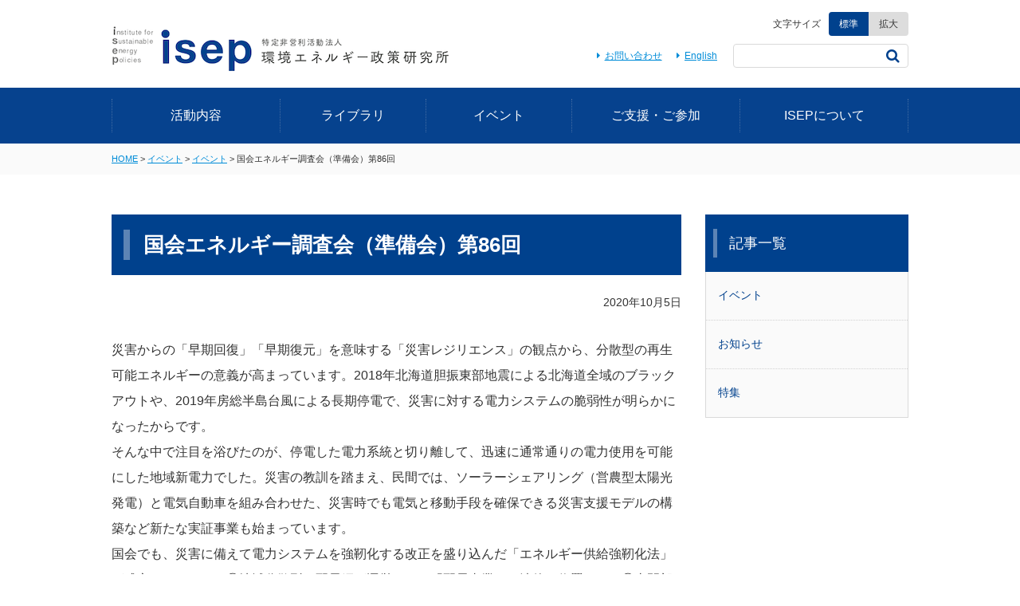

--- FILE ---
content_type: text/html; charset=UTF-8
request_url: https://www.isep.or.jp/event/12908
body_size: 18393
content:
<!doctype html>
<html>
	<head>
		<meta charset="utf-8">
		
		<meta name="Description" content="">
		<meta name="Keywords" content="">
		<meta name="viewport" content="width=device-width, initial-scale=1, minimum-scale=0.5, maximum-scale=2, user-scalable=yes">
			<style>img:is([sizes="auto" i], [sizes^="auto," i]) { contain-intrinsic-size: 3000px 1500px }</style>
	
		<!-- All in One SEO 4.9.2 - aioseo.com -->
		<title>国会エネルギー調査会（準備会）第86回 | ISEP 環境エネルギー政策研究所</title>
	<meta name="description" content="災害からの「早期回復」「早期復元」を意味する「災害レジリエンス」の観点から、分散型の再生可能エネルギーの意義が" />
	<meta name="robots" content="max-image-preview:large" />
	<meta name="author" content="wpeditor"/>
	<link rel="canonical" href="https://www.isep.or.jp/event/12908" />
	<meta name="generator" content="All in One SEO (AIOSEO) 4.9.2" />
		<meta property="og:locale" content="ja_JP" />
		<meta property="og:site_name" content="ISEP 環境エネルギー政策研究所" />
		<meta property="og:type" content="article" />
		<meta property="og:title" content="国会エネルギー調査会（準備会）第86回 | ISEP 環境エネルギー政策研究所" />
		<meta property="og:description" content="災害からの「早期回復」「早期復元」を意味する「災害レジリエンス」の観点から、分散型の再生可能エネルギーの意義が" />
		<meta property="og:url" content="https://www.isep.or.jp/event/12908" />
		<meta property="og:image" content="https://www.isep.or.jp/wp/wp-content/uploads/2015/07/KokkaiEne2.png" />
		<meta property="og:image:secure_url" content="https://www.isep.or.jp/wp/wp-content/uploads/2015/07/KokkaiEne2.png" />
		<meta property="og:image:width" content="715" />
		<meta property="og:image:height" content="479" />
		<meta property="article:published_time" content="2020-10-05T02:00:26+00:00" />
		<meta property="article:modified_time" content="2020-10-04T16:18:42+00:00" />
		<meta property="article:publisher" content="https://www.facebook.com/isepjapan" />
		<meta name="twitter:card" content="summary" />
		<meta name="twitter:site" content="@isepjapan" />
		<meta name="twitter:title" content="国会エネルギー調査会（準備会）第86回 | ISEP 環境エネルギー政策研究所" />
		<meta name="twitter:description" content="災害からの「早期回復」「早期復元」を意味する「災害レジリエンス」の観点から、分散型の再生可能エネルギーの意義が" />
		<meta name="twitter:image" content="https://www.isep.or.jp/wp/wp-content/uploads/2015/07/KokkaiEne2.png" />
		<script type="application/ld+json" class="aioseo-schema">
			{"@context":"https:\/\/schema.org","@graph":[{"@type":"BreadcrumbList","@id":"https:\/\/www.isep.or.jp\/event\/12908#breadcrumblist","itemListElement":[{"@type":"ListItem","@id":"https:\/\/www.isep.or.jp#listItem","position":1,"name":"Home","item":"https:\/\/www.isep.or.jp","nextItem":{"@type":"ListItem","@id":"https:\/\/www.isep.or.jp\/event#listItem","name":"\u30a4\u30d9\u30f3\u30c8"}},{"@type":"ListItem","@id":"https:\/\/www.isep.or.jp\/event#listItem","position":2,"name":"\u30a4\u30d9\u30f3\u30c8","item":"https:\/\/www.isep.or.jp\/event","nextItem":{"@type":"ListItem","@id":"https:\/\/www.isep.or.jp\/archives\/category\/event#listItem","name":"\u30a4\u30d9\u30f3\u30c8"},"previousItem":{"@type":"ListItem","@id":"https:\/\/www.isep.or.jp#listItem","name":"Home"}},{"@type":"ListItem","@id":"https:\/\/www.isep.or.jp\/archives\/category\/event#listItem","position":3,"name":"\u30a4\u30d9\u30f3\u30c8","item":"https:\/\/www.isep.or.jp\/archives\/category\/event","nextItem":{"@type":"ListItem","@id":"https:\/\/www.isep.or.jp\/event\/12908#listItem","name":"\u56fd\u4f1a\u30a8\u30cd\u30eb\u30ae\u30fc\u8abf\u67fb\u4f1a\uff08\u6e96\u5099\u4f1a\uff09\u7b2c86\u56de"},"previousItem":{"@type":"ListItem","@id":"https:\/\/www.isep.or.jp\/event#listItem","name":"\u30a4\u30d9\u30f3\u30c8"}},{"@type":"ListItem","@id":"https:\/\/www.isep.or.jp\/event\/12908#listItem","position":4,"name":"\u56fd\u4f1a\u30a8\u30cd\u30eb\u30ae\u30fc\u8abf\u67fb\u4f1a\uff08\u6e96\u5099\u4f1a\uff09\u7b2c86\u56de","previousItem":{"@type":"ListItem","@id":"https:\/\/www.isep.or.jp\/archives\/category\/event#listItem","name":"\u30a4\u30d9\u30f3\u30c8"}}]},{"@type":"Organization","@id":"https:\/\/www.isep.or.jp\/#organization","name":"ISEP \u74b0\u5883\u30a8\u30cd\u30eb\u30ae\u30fc\u653f\u7b56\u7814\u7a76\u6240","url":"https:\/\/www.isep.or.jp\/","sameAs":["https:\/\/www.youtube.com\/user\/ISEPJAPAN"]},{"@type":"Person","@id":"https:\/\/www.isep.or.jp\/archives\/author\/wpeditor#author","url":"https:\/\/www.isep.or.jp\/archives\/author\/wpeditor","name":"wpeditor","image":{"@type":"ImageObject","@id":"https:\/\/www.isep.or.jp\/event\/12908#authorImage","url":"https:\/\/secure.gravatar.com\/avatar\/cf9953ef3894a0233890440bbe116a53d348f6e8b8c93e16dd0b8efbea26b90e?s=96&d=mm&r=g","width":96,"height":96,"caption":"wpeditor"}},{"@type":"WebPage","@id":"https:\/\/www.isep.or.jp\/event\/12908#webpage","url":"https:\/\/www.isep.or.jp\/event\/12908","name":"\u56fd\u4f1a\u30a8\u30cd\u30eb\u30ae\u30fc\u8abf\u67fb\u4f1a\uff08\u6e96\u5099\u4f1a\uff09\u7b2c86\u56de | ISEP \u74b0\u5883\u30a8\u30cd\u30eb\u30ae\u30fc\u653f\u7b56\u7814\u7a76\u6240","description":"\u707d\u5bb3\u304b\u3089\u306e\u300c\u65e9\u671f\u56de\u5fa9\u300d\u300c\u65e9\u671f\u5fa9\u5143\u300d\u3092\u610f\u5473\u3059\u308b\u300c\u707d\u5bb3\u30ec\u30b8\u30ea\u30a8\u30f3\u30b9\u300d\u306e\u89b3\u70b9\u304b\u3089\u3001\u5206\u6563\u578b\u306e\u518d\u751f\u53ef\u80fd\u30a8\u30cd\u30eb\u30ae\u30fc\u306e\u610f\u7fa9\u304c","inLanguage":"ja","isPartOf":{"@id":"https:\/\/www.isep.or.jp\/#website"},"breadcrumb":{"@id":"https:\/\/www.isep.or.jp\/event\/12908#breadcrumblist"},"author":{"@id":"https:\/\/www.isep.or.jp\/archives\/author\/wpeditor#author"},"creator":{"@id":"https:\/\/www.isep.or.jp\/archives\/author\/wpeditor#author"},"image":{"@type":"ImageObject","url":"https:\/\/www.isep.or.jp\/wp\/wp-content\/uploads\/2015\/07\/KokkaiEne2.png","@id":"https:\/\/www.isep.or.jp\/event\/12908\/#mainImage","width":715,"height":479},"primaryImageOfPage":{"@id":"https:\/\/www.isep.or.jp\/event\/12908#mainImage"},"datePublished":"2020-10-05T11:00:26+09:00","dateModified":"2020-10-05T01:18:42+09:00"},{"@type":"WebSite","@id":"https:\/\/www.isep.or.jp\/#website","url":"https:\/\/www.isep.or.jp\/","name":"ISEP \u74b0\u5883\u30a8\u30cd\u30eb\u30ae\u30fc\u653f\u7b56\u7814\u7a76\u6240","inLanguage":"ja","publisher":{"@id":"https:\/\/www.isep.or.jp\/#organization"}}]}
		</script>
		<!-- All in One SEO -->

<link rel='dns-prefetch' href='//ajax.googleapis.com' />
<link rel='dns-prefetch' href='//challenges.cloudflare.com' />
<link rel='dns-prefetch' href='//cdnjs.cloudflare.com' />
		<!-- This site uses the Google Analytics by MonsterInsights plugin v9.11.1 - Using Analytics tracking - https://www.monsterinsights.com/ -->
							<script src="//www.googletagmanager.com/gtag/js?id=G-F82VX9X527"  data-cfasync="false" data-wpfc-render="false" type="text/javascript" async></script>
			<script data-cfasync="false" data-wpfc-render="false" type="text/javascript">
				var mi_version = '9.11.1';
				var mi_track_user = true;
				var mi_no_track_reason = '';
								var MonsterInsightsDefaultLocations = {"page_location":"https:\/\/www.isep.or.jp\/event\/12908\/"};
								if ( typeof MonsterInsightsPrivacyGuardFilter === 'function' ) {
					var MonsterInsightsLocations = (typeof MonsterInsightsExcludeQuery === 'object') ? MonsterInsightsPrivacyGuardFilter( MonsterInsightsExcludeQuery ) : MonsterInsightsPrivacyGuardFilter( MonsterInsightsDefaultLocations );
				} else {
					var MonsterInsightsLocations = (typeof MonsterInsightsExcludeQuery === 'object') ? MonsterInsightsExcludeQuery : MonsterInsightsDefaultLocations;
				}

								var disableStrs = [
										'ga-disable-G-F82VX9X527',
									];

				/* Function to detect opted out users */
				function __gtagTrackerIsOptedOut() {
					for (var index = 0; index < disableStrs.length; index++) {
						if (document.cookie.indexOf(disableStrs[index] + '=true') > -1) {
							return true;
						}
					}

					return false;
				}

				/* Disable tracking if the opt-out cookie exists. */
				if (__gtagTrackerIsOptedOut()) {
					for (var index = 0; index < disableStrs.length; index++) {
						window[disableStrs[index]] = true;
					}
				}

				/* Opt-out function */
				function __gtagTrackerOptout() {
					for (var index = 0; index < disableStrs.length; index++) {
						document.cookie = disableStrs[index] + '=true; expires=Thu, 31 Dec 2099 23:59:59 UTC; path=/';
						window[disableStrs[index]] = true;
					}
				}

				if ('undefined' === typeof gaOptout) {
					function gaOptout() {
						__gtagTrackerOptout();
					}
				}
								window.dataLayer = window.dataLayer || [];

				window.MonsterInsightsDualTracker = {
					helpers: {},
					trackers: {},
				};
				if (mi_track_user) {
					function __gtagDataLayer() {
						dataLayer.push(arguments);
					}

					function __gtagTracker(type, name, parameters) {
						if (!parameters) {
							parameters = {};
						}

						if (parameters.send_to) {
							__gtagDataLayer.apply(null, arguments);
							return;
						}

						if (type === 'event') {
														parameters.send_to = monsterinsights_frontend.v4_id;
							var hookName = name;
							if (typeof parameters['event_category'] !== 'undefined') {
								hookName = parameters['event_category'] + ':' + name;
							}

							if (typeof MonsterInsightsDualTracker.trackers[hookName] !== 'undefined') {
								MonsterInsightsDualTracker.trackers[hookName](parameters);
							} else {
								__gtagDataLayer('event', name, parameters);
							}
							
						} else {
							__gtagDataLayer.apply(null, arguments);
						}
					}

					__gtagTracker('js', new Date());
					__gtagTracker('set', {
						'developer_id.dZGIzZG': true,
											});
					if ( MonsterInsightsLocations.page_location ) {
						__gtagTracker('set', MonsterInsightsLocations);
					}
										__gtagTracker('config', 'G-F82VX9X527', {"forceSSL":"true"} );
										window.gtag = __gtagTracker;										(function () {
						/* https://developers.google.com/analytics/devguides/collection/analyticsjs/ */
						/* ga and __gaTracker compatibility shim. */
						var noopfn = function () {
							return null;
						};
						var newtracker = function () {
							return new Tracker();
						};
						var Tracker = function () {
							return null;
						};
						var p = Tracker.prototype;
						p.get = noopfn;
						p.set = noopfn;
						p.send = function () {
							var args = Array.prototype.slice.call(arguments);
							args.unshift('send');
							__gaTracker.apply(null, args);
						};
						var __gaTracker = function () {
							var len = arguments.length;
							if (len === 0) {
								return;
							}
							var f = arguments[len - 1];
							if (typeof f !== 'object' || f === null || typeof f.hitCallback !== 'function') {
								if ('send' === arguments[0]) {
									var hitConverted, hitObject = false, action;
									if ('event' === arguments[1]) {
										if ('undefined' !== typeof arguments[3]) {
											hitObject = {
												'eventAction': arguments[3],
												'eventCategory': arguments[2],
												'eventLabel': arguments[4],
												'value': arguments[5] ? arguments[5] : 1,
											}
										}
									}
									if ('pageview' === arguments[1]) {
										if ('undefined' !== typeof arguments[2]) {
											hitObject = {
												'eventAction': 'page_view',
												'page_path': arguments[2],
											}
										}
									}
									if (typeof arguments[2] === 'object') {
										hitObject = arguments[2];
									}
									if (typeof arguments[5] === 'object') {
										Object.assign(hitObject, arguments[5]);
									}
									if ('undefined' !== typeof arguments[1].hitType) {
										hitObject = arguments[1];
										if ('pageview' === hitObject.hitType) {
											hitObject.eventAction = 'page_view';
										}
									}
									if (hitObject) {
										action = 'timing' === arguments[1].hitType ? 'timing_complete' : hitObject.eventAction;
										hitConverted = mapArgs(hitObject);
										__gtagTracker('event', action, hitConverted);
									}
								}
								return;
							}

							function mapArgs(args) {
								var arg, hit = {};
								var gaMap = {
									'eventCategory': 'event_category',
									'eventAction': 'event_action',
									'eventLabel': 'event_label',
									'eventValue': 'event_value',
									'nonInteraction': 'non_interaction',
									'timingCategory': 'event_category',
									'timingVar': 'name',
									'timingValue': 'value',
									'timingLabel': 'event_label',
									'page': 'page_path',
									'location': 'page_location',
									'title': 'page_title',
									'referrer' : 'page_referrer',
								};
								for (arg in args) {
																		if (!(!args.hasOwnProperty(arg) || !gaMap.hasOwnProperty(arg))) {
										hit[gaMap[arg]] = args[arg];
									} else {
										hit[arg] = args[arg];
									}
								}
								return hit;
							}

							try {
								f.hitCallback();
							} catch (ex) {
							}
						};
						__gaTracker.create = newtracker;
						__gaTracker.getByName = newtracker;
						__gaTracker.getAll = function () {
							return [];
						};
						__gaTracker.remove = noopfn;
						__gaTracker.loaded = true;
						window['__gaTracker'] = __gaTracker;
					})();
									} else {
										console.log("");
					(function () {
						function __gtagTracker() {
							return null;
						}

						window['__gtagTracker'] = __gtagTracker;
						window['gtag'] = __gtagTracker;
					})();
									}
			</script>
							<!-- / Google Analytics by MonsterInsights -->
		<script type="text/javascript">
/* <![CDATA[ */
window._wpemojiSettings = {"baseUrl":"https:\/\/s.w.org\/images\/core\/emoji\/16.0.1\/72x72\/","ext":".png","svgUrl":"https:\/\/s.w.org\/images\/core\/emoji\/16.0.1\/svg\/","svgExt":".svg","source":{"concatemoji":"https:\/\/www.isep.or.jp\/wp\/wp-includes\/js\/wp-emoji-release.min.js?ver=6.8.3"}};
/*! This file is auto-generated */
!function(s,n){var o,i,e;function c(e){try{var t={supportTests:e,timestamp:(new Date).valueOf()};sessionStorage.setItem(o,JSON.stringify(t))}catch(e){}}function p(e,t,n){e.clearRect(0,0,e.canvas.width,e.canvas.height),e.fillText(t,0,0);var t=new Uint32Array(e.getImageData(0,0,e.canvas.width,e.canvas.height).data),a=(e.clearRect(0,0,e.canvas.width,e.canvas.height),e.fillText(n,0,0),new Uint32Array(e.getImageData(0,0,e.canvas.width,e.canvas.height).data));return t.every(function(e,t){return e===a[t]})}function u(e,t){e.clearRect(0,0,e.canvas.width,e.canvas.height),e.fillText(t,0,0);for(var n=e.getImageData(16,16,1,1),a=0;a<n.data.length;a++)if(0!==n.data[a])return!1;return!0}function f(e,t,n,a){switch(t){case"flag":return n(e,"\ud83c\udff3\ufe0f\u200d\u26a7\ufe0f","\ud83c\udff3\ufe0f\u200b\u26a7\ufe0f")?!1:!n(e,"\ud83c\udde8\ud83c\uddf6","\ud83c\udde8\u200b\ud83c\uddf6")&&!n(e,"\ud83c\udff4\udb40\udc67\udb40\udc62\udb40\udc65\udb40\udc6e\udb40\udc67\udb40\udc7f","\ud83c\udff4\u200b\udb40\udc67\u200b\udb40\udc62\u200b\udb40\udc65\u200b\udb40\udc6e\u200b\udb40\udc67\u200b\udb40\udc7f");case"emoji":return!a(e,"\ud83e\udedf")}return!1}function g(e,t,n,a){var r="undefined"!=typeof WorkerGlobalScope&&self instanceof WorkerGlobalScope?new OffscreenCanvas(300,150):s.createElement("canvas"),o=r.getContext("2d",{willReadFrequently:!0}),i=(o.textBaseline="top",o.font="600 32px Arial",{});return e.forEach(function(e){i[e]=t(o,e,n,a)}),i}function t(e){var t=s.createElement("script");t.src=e,t.defer=!0,s.head.appendChild(t)}"undefined"!=typeof Promise&&(o="wpEmojiSettingsSupports",i=["flag","emoji"],n.supports={everything:!0,everythingExceptFlag:!0},e=new Promise(function(e){s.addEventListener("DOMContentLoaded",e,{once:!0})}),new Promise(function(t){var n=function(){try{var e=JSON.parse(sessionStorage.getItem(o));if("object"==typeof e&&"number"==typeof e.timestamp&&(new Date).valueOf()<e.timestamp+604800&&"object"==typeof e.supportTests)return e.supportTests}catch(e){}return null}();if(!n){if("undefined"!=typeof Worker&&"undefined"!=typeof OffscreenCanvas&&"undefined"!=typeof URL&&URL.createObjectURL&&"undefined"!=typeof Blob)try{var e="postMessage("+g.toString()+"("+[JSON.stringify(i),f.toString(),p.toString(),u.toString()].join(",")+"));",a=new Blob([e],{type:"text/javascript"}),r=new Worker(URL.createObjectURL(a),{name:"wpTestEmojiSupports"});return void(r.onmessage=function(e){c(n=e.data),r.terminate(),t(n)})}catch(e){}c(n=g(i,f,p,u))}t(n)}).then(function(e){for(var t in e)n.supports[t]=e[t],n.supports.everything=n.supports.everything&&n.supports[t],"flag"!==t&&(n.supports.everythingExceptFlag=n.supports.everythingExceptFlag&&n.supports[t]);n.supports.everythingExceptFlag=n.supports.everythingExceptFlag&&!n.supports.flag,n.DOMReady=!1,n.readyCallback=function(){n.DOMReady=!0}}).then(function(){return e}).then(function(){var e;n.supports.everything||(n.readyCallback(),(e=n.source||{}).concatemoji?t(e.concatemoji):e.wpemoji&&e.twemoji&&(t(e.twemoji),t(e.wpemoji)))}))}((window,document),window._wpemojiSettings);
/* ]]> */
</script>
<style id='wp-emoji-styles-inline-css' type='text/css'>

	img.wp-smiley, img.emoji {
		display: inline !important;
		border: none !important;
		box-shadow: none !important;
		height: 1em !important;
		width: 1em !important;
		margin: 0 0.07em !important;
		vertical-align: -0.1em !important;
		background: none !important;
		padding: 0 !important;
	}
</style>
<link rel='stylesheet' id='wp-block-library-css' href='https://www.isep.or.jp/wp/wp-includes/css/dist/block-library/style.min.css?ver=6.8.3' type='text/css' media='all' />
<style id='classic-theme-styles-inline-css' type='text/css'>
/*! This file is auto-generated */
.wp-block-button__link{color:#fff;background-color:#32373c;border-radius:9999px;box-shadow:none;text-decoration:none;padding:calc(.667em + 2px) calc(1.333em + 2px);font-size:1.125em}.wp-block-file__button{background:#32373c;color:#fff;text-decoration:none}
</style>
<link rel='stylesheet' id='aioseo/css/src/vue/standalone/blocks/table-of-contents/global.scss-css' href='https://www.isep.or.jp/wp/wp-content/plugins/all-in-one-seo-pack/dist/Lite/assets/css/table-of-contents/global.e90f6d47.css?ver=4.9.2' type='text/css' media='all' />
<style id='safe-svg-svg-icon-style-inline-css' type='text/css'>
.safe-svg-cover{text-align:center}.safe-svg-cover .safe-svg-inside{display:inline-block;max-width:100%}.safe-svg-cover svg{height:100%;max-height:100%;max-width:100%;width:100%}

</style>
<style id='global-styles-inline-css' type='text/css'>
:root{--wp--preset--aspect-ratio--square: 1;--wp--preset--aspect-ratio--4-3: 4/3;--wp--preset--aspect-ratio--3-4: 3/4;--wp--preset--aspect-ratio--3-2: 3/2;--wp--preset--aspect-ratio--2-3: 2/3;--wp--preset--aspect-ratio--16-9: 16/9;--wp--preset--aspect-ratio--9-16: 9/16;--wp--preset--color--black: #000000;--wp--preset--color--cyan-bluish-gray: #abb8c3;--wp--preset--color--white: #ffffff;--wp--preset--color--pale-pink: #f78da7;--wp--preset--color--vivid-red: #cf2e2e;--wp--preset--color--luminous-vivid-orange: #ff6900;--wp--preset--color--luminous-vivid-amber: #fcb900;--wp--preset--color--light-green-cyan: #7bdcb5;--wp--preset--color--vivid-green-cyan: #00d084;--wp--preset--color--pale-cyan-blue: #8ed1fc;--wp--preset--color--vivid-cyan-blue: #0693e3;--wp--preset--color--vivid-purple: #9b51e0;--wp--preset--gradient--vivid-cyan-blue-to-vivid-purple: linear-gradient(135deg,rgba(6,147,227,1) 0%,rgb(155,81,224) 100%);--wp--preset--gradient--light-green-cyan-to-vivid-green-cyan: linear-gradient(135deg,rgb(122,220,180) 0%,rgb(0,208,130) 100%);--wp--preset--gradient--luminous-vivid-amber-to-luminous-vivid-orange: linear-gradient(135deg,rgba(252,185,0,1) 0%,rgba(255,105,0,1) 100%);--wp--preset--gradient--luminous-vivid-orange-to-vivid-red: linear-gradient(135deg,rgba(255,105,0,1) 0%,rgb(207,46,46) 100%);--wp--preset--gradient--very-light-gray-to-cyan-bluish-gray: linear-gradient(135deg,rgb(238,238,238) 0%,rgb(169,184,195) 100%);--wp--preset--gradient--cool-to-warm-spectrum: linear-gradient(135deg,rgb(74,234,220) 0%,rgb(151,120,209) 20%,rgb(207,42,186) 40%,rgb(238,44,130) 60%,rgb(251,105,98) 80%,rgb(254,248,76) 100%);--wp--preset--gradient--blush-light-purple: linear-gradient(135deg,rgb(255,206,236) 0%,rgb(152,150,240) 100%);--wp--preset--gradient--blush-bordeaux: linear-gradient(135deg,rgb(254,205,165) 0%,rgb(254,45,45) 50%,rgb(107,0,62) 100%);--wp--preset--gradient--luminous-dusk: linear-gradient(135deg,rgb(255,203,112) 0%,rgb(199,81,192) 50%,rgb(65,88,208) 100%);--wp--preset--gradient--pale-ocean: linear-gradient(135deg,rgb(255,245,203) 0%,rgb(182,227,212) 50%,rgb(51,167,181) 100%);--wp--preset--gradient--electric-grass: linear-gradient(135deg,rgb(202,248,128) 0%,rgb(113,206,126) 100%);--wp--preset--gradient--midnight: linear-gradient(135deg,rgb(2,3,129) 0%,rgb(40,116,252) 100%);--wp--preset--font-size--small: 13px;--wp--preset--font-size--medium: 20px;--wp--preset--font-size--large: 36px;--wp--preset--font-size--x-large: 42px;--wp--preset--spacing--20: 0.44rem;--wp--preset--spacing--30: 0.67rem;--wp--preset--spacing--40: 1rem;--wp--preset--spacing--50: 1.5rem;--wp--preset--spacing--60: 2.25rem;--wp--preset--spacing--70: 3.38rem;--wp--preset--spacing--80: 5.06rem;--wp--preset--shadow--natural: 6px 6px 9px rgba(0, 0, 0, 0.2);--wp--preset--shadow--deep: 12px 12px 50px rgba(0, 0, 0, 0.4);--wp--preset--shadow--sharp: 6px 6px 0px rgba(0, 0, 0, 0.2);--wp--preset--shadow--outlined: 6px 6px 0px -3px rgba(255, 255, 255, 1), 6px 6px rgba(0, 0, 0, 1);--wp--preset--shadow--crisp: 6px 6px 0px rgba(0, 0, 0, 1);}:where(.is-layout-flex){gap: 0.5em;}:where(.is-layout-grid){gap: 0.5em;}body .is-layout-flex{display: flex;}.is-layout-flex{flex-wrap: wrap;align-items: center;}.is-layout-flex > :is(*, div){margin: 0;}body .is-layout-grid{display: grid;}.is-layout-grid > :is(*, div){margin: 0;}:where(.wp-block-columns.is-layout-flex){gap: 2em;}:where(.wp-block-columns.is-layout-grid){gap: 2em;}:where(.wp-block-post-template.is-layout-flex){gap: 1.25em;}:where(.wp-block-post-template.is-layout-grid){gap: 1.25em;}.has-black-color{color: var(--wp--preset--color--black) !important;}.has-cyan-bluish-gray-color{color: var(--wp--preset--color--cyan-bluish-gray) !important;}.has-white-color{color: var(--wp--preset--color--white) !important;}.has-pale-pink-color{color: var(--wp--preset--color--pale-pink) !important;}.has-vivid-red-color{color: var(--wp--preset--color--vivid-red) !important;}.has-luminous-vivid-orange-color{color: var(--wp--preset--color--luminous-vivid-orange) !important;}.has-luminous-vivid-amber-color{color: var(--wp--preset--color--luminous-vivid-amber) !important;}.has-light-green-cyan-color{color: var(--wp--preset--color--light-green-cyan) !important;}.has-vivid-green-cyan-color{color: var(--wp--preset--color--vivid-green-cyan) !important;}.has-pale-cyan-blue-color{color: var(--wp--preset--color--pale-cyan-blue) !important;}.has-vivid-cyan-blue-color{color: var(--wp--preset--color--vivid-cyan-blue) !important;}.has-vivid-purple-color{color: var(--wp--preset--color--vivid-purple) !important;}.has-black-background-color{background-color: var(--wp--preset--color--black) !important;}.has-cyan-bluish-gray-background-color{background-color: var(--wp--preset--color--cyan-bluish-gray) !important;}.has-white-background-color{background-color: var(--wp--preset--color--white) !important;}.has-pale-pink-background-color{background-color: var(--wp--preset--color--pale-pink) !important;}.has-vivid-red-background-color{background-color: var(--wp--preset--color--vivid-red) !important;}.has-luminous-vivid-orange-background-color{background-color: var(--wp--preset--color--luminous-vivid-orange) !important;}.has-luminous-vivid-amber-background-color{background-color: var(--wp--preset--color--luminous-vivid-amber) !important;}.has-light-green-cyan-background-color{background-color: var(--wp--preset--color--light-green-cyan) !important;}.has-vivid-green-cyan-background-color{background-color: var(--wp--preset--color--vivid-green-cyan) !important;}.has-pale-cyan-blue-background-color{background-color: var(--wp--preset--color--pale-cyan-blue) !important;}.has-vivid-cyan-blue-background-color{background-color: var(--wp--preset--color--vivid-cyan-blue) !important;}.has-vivid-purple-background-color{background-color: var(--wp--preset--color--vivid-purple) !important;}.has-black-border-color{border-color: var(--wp--preset--color--black) !important;}.has-cyan-bluish-gray-border-color{border-color: var(--wp--preset--color--cyan-bluish-gray) !important;}.has-white-border-color{border-color: var(--wp--preset--color--white) !important;}.has-pale-pink-border-color{border-color: var(--wp--preset--color--pale-pink) !important;}.has-vivid-red-border-color{border-color: var(--wp--preset--color--vivid-red) !important;}.has-luminous-vivid-orange-border-color{border-color: var(--wp--preset--color--luminous-vivid-orange) !important;}.has-luminous-vivid-amber-border-color{border-color: var(--wp--preset--color--luminous-vivid-amber) !important;}.has-light-green-cyan-border-color{border-color: var(--wp--preset--color--light-green-cyan) !important;}.has-vivid-green-cyan-border-color{border-color: var(--wp--preset--color--vivid-green-cyan) !important;}.has-pale-cyan-blue-border-color{border-color: var(--wp--preset--color--pale-cyan-blue) !important;}.has-vivid-cyan-blue-border-color{border-color: var(--wp--preset--color--vivid-cyan-blue) !important;}.has-vivid-purple-border-color{border-color: var(--wp--preset--color--vivid-purple) !important;}.has-vivid-cyan-blue-to-vivid-purple-gradient-background{background: var(--wp--preset--gradient--vivid-cyan-blue-to-vivid-purple) !important;}.has-light-green-cyan-to-vivid-green-cyan-gradient-background{background: var(--wp--preset--gradient--light-green-cyan-to-vivid-green-cyan) !important;}.has-luminous-vivid-amber-to-luminous-vivid-orange-gradient-background{background: var(--wp--preset--gradient--luminous-vivid-amber-to-luminous-vivid-orange) !important;}.has-luminous-vivid-orange-to-vivid-red-gradient-background{background: var(--wp--preset--gradient--luminous-vivid-orange-to-vivid-red) !important;}.has-very-light-gray-to-cyan-bluish-gray-gradient-background{background: var(--wp--preset--gradient--very-light-gray-to-cyan-bluish-gray) !important;}.has-cool-to-warm-spectrum-gradient-background{background: var(--wp--preset--gradient--cool-to-warm-spectrum) !important;}.has-blush-light-purple-gradient-background{background: var(--wp--preset--gradient--blush-light-purple) !important;}.has-blush-bordeaux-gradient-background{background: var(--wp--preset--gradient--blush-bordeaux) !important;}.has-luminous-dusk-gradient-background{background: var(--wp--preset--gradient--luminous-dusk) !important;}.has-pale-ocean-gradient-background{background: var(--wp--preset--gradient--pale-ocean) !important;}.has-electric-grass-gradient-background{background: var(--wp--preset--gradient--electric-grass) !important;}.has-midnight-gradient-background{background: var(--wp--preset--gradient--midnight) !important;}.has-small-font-size{font-size: var(--wp--preset--font-size--small) !important;}.has-medium-font-size{font-size: var(--wp--preset--font-size--medium) !important;}.has-large-font-size{font-size: var(--wp--preset--font-size--large) !important;}.has-x-large-font-size{font-size: var(--wp--preset--font-size--x-large) !important;}
:where(.wp-block-post-template.is-layout-flex){gap: 1.25em;}:where(.wp-block-post-template.is-layout-grid){gap: 1.25em;}
:where(.wp-block-columns.is-layout-flex){gap: 2em;}:where(.wp-block-columns.is-layout-grid){gap: 2em;}
:root :where(.wp-block-pullquote){font-size: 1.5em;line-height: 1.6;}
</style>
<link rel='stylesheet' id='contact-form-7-css' href='https://www.isep.or.jp/wp/wp-content/plugins/contact-form-7/includes/css/styles.css?ver=6.1.4' type='text/css' media='all' />
<link rel='stylesheet' id='font-awesome-css' href='https://www.isep.or.jp/wp/wp-content/plugins/download-manager/assets/font-awesome/css/font-awesome.min.css?ver=6.8.3' type='text/css' media='all' />
<link rel='stylesheet' id='wpdm-bootstrap-css' href='https://www.isep.or.jp/wp/wp-content/plugins/download-manager/assets/bootstrap/css/bootstrap.css?ver=6.8.3' type='text/css' media='all' />
<link rel='stylesheet' id='wpdm-front-css' href='https://www.isep.or.jp/wp/wp-content/plugins/download-manager/assets/css/front.css?ver=6.8.3' type='text/css' media='all' />
<link rel='stylesheet' id='tablepress-default-css' href='https://www.isep.or.jp/wp/wp-content/plugins/tablepress/css/build/default.css?ver=3.2.6' type='text/css' media='all' />
<link rel='stylesheet' id='popup-maker-site-css' href='//www.isep.or.jp/wp/wp-content/uploads/pum/pum-site-styles.css?generated=1738220766&#038;ver=1.20.4' type='text/css' media='all' />
<script type="text/javascript" src="https://www.isep.or.jp/wp/wp-content/plugins/google-analytics-for-wordpress/assets/js/frontend-gtag.min.js?ver=9.11.1" id="monsterinsights-frontend-script-js" async="async" data-wp-strategy="async"></script>
<script data-cfasync="false" data-wpfc-render="false" type="text/javascript" id='monsterinsights-frontend-script-js-extra'>/* <![CDATA[ */
var monsterinsights_frontend = {"js_events_tracking":"true","download_extensions":"doc,pdf,ppt,zip,xls,docx,pptx,xlsx","inbound_paths":"[]","home_url":"https:\/\/www.isep.or.jp","hash_tracking":"false","v4_id":"G-F82VX9X527"};/* ]]> */
</script>
<script type="text/javascript" src="//ajax.googleapis.com/ajax/libs/jquery/1.11.3/jquery.min.js?ver=1.11.3" id="jquery-js"></script>
<script type="text/javascript" src="https://www.isep.or.jp/wp/wp-content/plugins/download-manager/assets/bootstrap/js/bootstrap.min.js?ver=6.8.3" id="wpdm-bootstrap-js"></script>
<script type="text/javascript" src="https://www.isep.or.jp/wp/wp-content/plugins/download-manager/assets/js/front.js?ver=6.8.3" id="frontjs-js"></script>
<script type="text/javascript" src="https://www.isep.or.jp/wp/wp-content/plugins/download-manager/assets/js/chosen.jquery.min.js?ver=6.8.3" id="jquery-choosen-js"></script>
<meta name="generator" content="WordPress Download Manager 4.5.3" />
<link rel="https://api.w.org/" href="https://www.isep.or.jp/wp-json/" /><link rel="EditURI" type="application/rsd+xml" title="RSD" href="https://www.isep.or.jp/wp/xmlrpc.php?rsd" />
<link rel='shortlink' href='https://www.isep.or.jp/?p=12908' />
<link rel="alternate" title="oEmbed (JSON)" type="application/json+oembed" href="https://www.isep.or.jp/wp-json/oembed/1.0/embed?url=https%3A%2F%2Fwww.isep.or.jp%2Fevent%2F12908" />
<link rel="alternate" title="oEmbed (XML)" type="text/xml+oembed" href="https://www.isep.or.jp/wp-json/oembed/1.0/embed?url=https%3A%2F%2Fwww.isep.or.jp%2Fevent%2F12908&#038;format=xml" />

        <script>
            var wpdm_site_url = 'https://www.isep.or.jp/wp/';
            var ajax_url = 'https://www.isep.or.jp/wp/wp-admin/admin-ajax.php';
        </script>


        		<link rel="stylesheet" href="https://www.isep.or.jp/wp/wp-content/themes/isep/css/pc/import.css" media="print,screen and (min-width: 1025px)">
		<link rel="stylesheet" href="https://www.isep.or.jp/wp/wp-content/themes/isep/css/tablet/import.css" media="screen and (min-width: 721px) and (max-width: 1024px)">
		<link rel="stylesheet" href="https://www.isep.or.jp/wp/wp-content/themes/isep/css/sp/import.css" media="only screen and (min-width: 0px) and (max-width: 720px)">
		<link rel="stylesheet" href="//maxcdn.bootstrapcdn.com/font-awesome/4.3.0/css/font-awesome.min.css">
		<!--<script src="//ajax.googleapis.com/ajax/libs/jquery/1.11.3/jquery.min.js"></script>-->
		<!--<script src="https://www.isep.or.jp/wp/wp-content/themes/isep/js/jquery.cookie.js"></script>-->
		<script src="https://www.isep.or.jp/wp/wp-content/themes/isep/js/jquery.tile.min.js"></script>
		<script src="https://www.isep.or.jp/wp/wp-content/themes/isep/js/css_browser_selector.js"></script>
		<script src="https://www.isep.or.jp/wp/wp-content/themes/isep/js/base.js"></script>
	
			</head>

	<body class="wp-singular event-template-default single single-event postid-12908 single-format-standard wp-theme-isep metaslider-plugin">
		<div id="wrap">
			<header class="cf">
				<div id="header_inner" class="cf">
					<div id="header_logo">
						<a href="https://www.isep.or.jp/">
							<img src="https://www.isep.or.jp/wp/wp-content/themes/isep/img/common/header_logo.png?t=20210717" alt="isep 認定NPO法人 環境エネルギー政策研究所" class="pc_view">
							<img src="https://www.isep.or.jp/wp/wp-content/themes/isep/img/common/header_logo_sp.png?t=20210717" alt="isep 認定NPO法人 環境エネルギー政策研究所" class="sp_view">
						</a>
					</div>
					<dl id="font_size" class="pc_view">
						<dt>文字サイズ</dt>
						<dd class="middle current">標準</dd>
						<dd class="large">拡大</dd>
					</dl>
					<div>
						<div class="header_search cf pc_view">
							<form role="search" method="get" id="searchform" class="searchform" action="https://www.isep.or.jp/">
								<input type="text" value="" name="s" id="s">
								<button type="submit" id="searchsubmit"><i class="fa fa-search"></i></button>
							</form>
						</div>
						<nav id="header_nav" class="pc_view">
							<ul class="cf">
								<li><a href="/about/contact"><i class="fa fa-fw fa-caret-right"></i>お問い合わせ</a></li>
								<li><a href="https://www.isep.or.jp/en"><i class="fa fa-fw fa-caret-right"></i>English</a></li>
							</ul>
						</nav>
					</div>
				</div>
				<nav id="global_nav" class="pc_view">
					<ul class="cf">
						<li id="gnav01"><span><a href="https://www.isep.or.jp/action">活動内容</a></span>
														<ul>
															</ul>
						</li>
						<li id="gnav02"><span><a href="https://www.isep.or.jp/library">ライブラリ</a></span></li>
						<li id="gnav03"><span><a href="https://www.isep.or.jp/event">イベント</a></span></li>
						<li id="gnav04"><span><a href="https://www.isep.or.jp/join">ご支援・ご参加</a></span>
														<ul>
																<li><a href="https://www.isep.or.jp/join/isep_fan"><i class="fa fa-fw fa-angle-right"></i>メールニュースに登録する</a></li>
																<li><a href="https://www.isep.or.jp/join/member_wanted"><i class="fa fa-fw fa-angle-right"></i>会員になる・継続する</a></li>
																<li><a href="https://www.isep.or.jp/join/contribution"><i class="fa fa-fw fa-angle-right"></i>寄付をする</a></li>
																<li><a href="https://www.isep.or.jp/join/evt"><i class="fa fa-fw fa-angle-right"></i>イベントに参加する</a></li>
																<li><a href="https://www.isep.or.jp/join/volunteer"><i class="fa fa-fw fa-angle-right"></i>ボランティアで参加する</a></li>
																<li><a href="https://www.isep.or.jp/join/internship"><i class="fa fa-fw fa-angle-right"></i>インターンシップで参加する</a></li>
															</ul>
						</li>
						<li id="gnav05"><span><a href="https://www.isep.or.jp/about">ISEPについて</a></span>
														<ul>
																<li><a href="https://www.isep.or.jp/about/mission"><i class="fa fa-fw fa-angle-right"></i>ミッション</a></li>
																<li><a href="https://www.isep.or.jp/about/message"><i class="fa fa-fw fa-angle-right"></i>飯田哲也メッセージ</a></li>
																<li><a href="https://www.isep.or.jp/about/outline"><i class="fa fa-fw fa-angle-right"></i>団体概要／運営体制</a></li>
																<li><a href="https://www.isep.or.jp/about/staff"><i class="fa fa-fw fa-angle-right"></i>スタッフ</a></li>
																<li><a href="https://www.isep.or.jp/about/access"><i class="fa fa-fw fa-angle-right"></i>アクセス</a></li>
																<li><a href="https://www.isep.or.jp/about/org"><i class="fa fa-fw fa-angle-right"></i>リンク</a></li>
																<li><a href="https://www.isep.or.jp/about/contact"><i class="fa fa-fw fa-angle-right"></i>お問い合わせ</a></li>
															</ul>
						</li>
					</ul>
				</nav>


				<div id="btn_menu" class="sp_view"><i class="fa fa-bars"></i></div>
				<nav id="global_nav" class="sp_view">
					<div class="header_search cf">
						<form role="search" method="get" id="searchform_sp" action="https://www.isep.or.jp/">
							<input type="text" value="" name="s" id="s_sp">
							<button type="submit" name="searchsubmit_sp"><i class="fa fa-search"></i></button>
						</form>
					</div>
					<ul class="cf">
						<li><a href="https://www.isep.or.jp/">HOME</a></li>
						<li><span>活動内容</span>
														<ul>
								<li><a href="https://www.isep.or.jp/action">活動内容</a></li>
															</ul>
						</li>
						<li><span>ライブラリ</span>
														<ul>
																<li><a href="https://www.isep.or.jp/archives/library/category/renewable-energy-policy"><i class="fa fa-fw fa-angle-right"></i>自然エネルギー政策</a></li>
																<li><a href="https://www.isep.or.jp/archives/library/category/renewable-heat"><i class="fa fa-fw fa-angle-right"></i>自然エネルギー熱政策</a></li>
																<li><a href="https://www.isep.or.jp/archives/library/category/electricity-system-reform"><i class="fa fa-fw fa-angle-right"></i>電力システム改革</a></li>
																<li><a href="https://www.isep.or.jp/archives/library/category/climate-policy"><i class="fa fa-fw fa-angle-right"></i>気候変動対策</a></li>
																<li><a href="https://www.isep.or.jp/archives/library/category/nuclear-policy"><i class="fa fa-fw fa-angle-right"></i>原子力対策</a></li>
																<li><a href="https://www.isep.or.jp/archives/library/category/mobility-transformation"><i class="fa fa-fw fa-angle-right"></i>モビリティ転換</a></li>
																<li><a href="https://www.isep.or.jp/archives/library/category/japan-renewables-status-report"><i class="fa fa-fw fa-angle-right"></i>自然エネルギー白書</a></li>
																<li><a href="https://www.isep.or.jp/archives/library/category/renewables-global-status-report"><i class="fa fa-fw fa-angle-right"></i>自然エネルギー世界白書</a></li>
																<li><a href="https://www.isep.or.jp/archives/library/category/renewables-cities-global-status-report"><i class="fa fa-fw fa-angle-right"></i>自然エネルギー都市世界白書</a></li>
																<li><a href="https://www.isep.or.jp/archives/library/category/global-status-report-on-local-renewable-energy-policies"><i class="fa fa-fw fa-angle-right"></i>地方自治体の自然エネルギー政策に関する世界白書</a></li>
																<li><a href="https://www.isep.or.jp/archives/library/category/renewables-global-futures-report"><i class="fa fa-fw fa-angle-right"></i>世界自然エネルギー未来白書</a></li>
																<li><a href="https://www.isep.or.jp/archives/library/category/kokkai-enecho"><i class="fa fa-fw fa-angle-right"></i>国会エネルギー調査会（準備会）</a></li>
																<li><a href="https://www.isep.or.jp/archives/library/category/renewables-data"><i class="fa fa-fw fa-angle-right"></i>自然エネルギー・データ集</a></li>
																<li><a href="https://www.isep.or.jp/archives/library/category/4dh-forum"><i class="fa fa-fw fa-angle-right"></i>第4世代地域熱供給フォーラム</a></li>
																<li><a href="https://www.isep.or.jp/archives/library/category/energy-sustainable-zone"><i class="fa fa-fw fa-angle-right"></i>エネルギー永続地帯</a></li>
																<li><a href="https://www.isep.or.jp/archives/library/category/renewable-energy-social-acceptance"><i class="fa fa-fw fa-angle-right"></i>自然エネルギーと社会的合意</a></li>
																<li><a href="https://www.isep.or.jp/archives/library/category/isep-energy-academy"><i class="fa fa-fw fa-angle-right"></i>ISEPエネルギーアカデミー</a></li>
																<li><a href="https://www.isep.or.jp/archives/library/category/community-power-lab"><i class="fa fa-fw fa-angle-right"></i>コミュニティパワーラボ</a></li>
																<li><a href="https://www.isep.or.jp/archives/library/category/community-power-conference"><i class="fa fa-fw fa-angle-right"></i>コミュニティパワー国際会議</a></li>
																<li><a href="https://www.isep.or.jp/archives/library/category/book"><i class="fa fa-fw fa-angle-right"></i>書籍</a></li>
																<li><a href="https://www.isep.or.jp/archives/library/category/renewable-energy-100"><i class="fa fa-fw fa-angle-right"></i>自然エネルギー100%</a></li>
																<li><a href="https://www.isep.or.jp/archives/library/category/caphorn-talk"><i class="fa fa-fw fa-angle-right"></i>CAP HORN 開談</a></li>
																<li><a href="https://www.isep.or.jp/archives/library/category/report"><i class="fa fa-fw fa-angle-right"></i>レポート</a></li>
															</ul>
						</li>
						<li><a href="https://www.isep.or.jp/event">イベント</a></li>
						<li><span>ご支援・ご参加</span>
														<ul>
								<li><a href="https://www.isep.or.jp/join">ご支援・ご参加</a></li>
																<li><a href="https://www.isep.or.jp/join/isep_fan"><i class="fa fa-fw fa-angle-right"></i>メールニュースに登録する</a></li>
																<li><a href="https://www.isep.or.jp/join/member_wanted"><i class="fa fa-fw fa-angle-right"></i>会員になる・継続する</a></li>
																<li><a href="https://www.isep.or.jp/join/contribution"><i class="fa fa-fw fa-angle-right"></i>寄付をする</a></li>
																<li><a href="https://www.isep.or.jp/join/evt"><i class="fa fa-fw fa-angle-right"></i>イベントに参加する</a></li>
																<li><a href="https://www.isep.or.jp/join/volunteer"><i class="fa fa-fw fa-angle-right"></i>ボランティアで参加する</a></li>
																<li><a href="https://www.isep.or.jp/join/internship"><i class="fa fa-fw fa-angle-right"></i>インターンシップで参加する</a></li>
															</ul>
						</li>
						<li><span>ISEPについて</span>
														<ul>
								<li><a href="https://www.isep.or.jp/about">ISEPについて</a></li>
																<li><a href="https://www.isep.or.jp/about/mission"><i class="fa fa-fw fa-angle-right"></i>ミッション</a></li>
																<li><a href="https://www.isep.or.jp/about/message"><i class="fa fa-fw fa-angle-right"></i>飯田哲也メッセージ</a></li>
																<li><a href="https://www.isep.or.jp/about/outline"><i class="fa fa-fw fa-angle-right"></i>団体概要／運営体制</a></li>
																<li><a href="https://www.isep.or.jp/about/staff"><i class="fa fa-fw fa-angle-right"></i>スタッフ</a></li>
																<li><a href="https://www.isep.or.jp/about/access"><i class="fa fa-fw fa-angle-right"></i>アクセス</a></li>
																<li><a href="https://www.isep.or.jp/about/org"><i class="fa fa-fw fa-angle-right"></i>リンク</a></li>
																<li><a href="https://www.isep.or.jp/about/contact"><i class="fa fa-fw fa-angle-right"></i>お問い合わせ</a></li>
															</ul>
						</li>
						<li><a href="https://www.isep.or.jp/en">English</a></li>
					</ul>
				</nav>
			</header>

					
			<!-- topic_path Start -->
			<nav id="topic_path">
				<div>
					<span typeof="v:Breadcrumb"><a rel="v:url" property="v:title" title="Go to ISEP 環境エネルギー政策研究所." href="https://www.isep.or.jp" class="home">HOME</a></span> &gt; <span typeof="v:Breadcrumb"><a rel="v:url" property="v:title" title="Go to イベント." href="https://www.isep.or.jp/event">イベント</a></span> &gt; <span typeof="v:Breadcrumb"><a rel="v:url" property="v:title" title="Go to the イベント category archives." href="https://www.isep.or.jp/archives/category/event?post_type=event" class="taxonomy category">イベント</a></span> &gt; <span typeof="v:Breadcrumb"><span property="v:title">国会エネルギー調査会（準備会）第86回</span></span>				</div>
			</nav>
			<!-- // topic_path End -->

			<!-- contents Start -->
			<article id="contents" class="cf">
			
				<article id="main">
										<h1 class="midashi01">国会エネルギー調査会（準備会）第86回</h1>
					
										<p class="entry_date">2020年10月5日</p>
										
					<article class="entry_body">
						<p>災害からの「早期回復」「早期復元」を意味する「災害レジリエンス」の観点から、分散型の再生可能エネルギーの意義が高まっています。2018年北海道胆振東部地震による北海道全域のブラックアウトや、2019年房総半島台風による長期停電で、災害に対する電力システムの脆弱性が明らかになったからです。<br />
そんな中で注目を浴びたのが、停電した電力系統と切り離して、迅速に通常通りの電力使用を可能にした地域新電力でした。災害の教訓を踏まえ、民間では、ソーラーシェアリング（営農型太陽光発電）と電気自動車を組み合わせた、災害時でも電気と移動手段を確保できる災害支援モデルの構築など新たな実証事業も始まっています。<br />
国会でも、災害に備えて電力システムを強靭化する改正を盛り込んだ「エネルギー供給強靭化法」が成立。これには、①地域分散型の配電網が運営できる「配電事業」を法律で位置づけ、②山間部での配電網の独立運用を可能にし、③分散型電源等を束ねて電力供給を行う「アグリゲーター」事業を法律で位置づける改正も含まれています。<br />
現場の事例や新たな法制度を踏まえ、分散型エネルギーによる災害レジリエンスを、再エネの主力電源化へとどうつなげていくのか、議論します。</p>
<h2>日程・テーマ等</h2>
<p>日時：2020年10月15日（木）16:00～18:00<br />
場所：参議院議員会館 B102会議室（地下1階）<br />
共催：国会エネルギー調査会（準備会）有識者チーム、超党派「原発ゼロの会」改め「原発ゼロ／再エネ100の会」<br />
テーマ： 災害レジリエンスは分散型電力ネットワークで！～再エネの主力電源化に向けて～</p>
<h2>プログラム</h2>
<p>1. 講演<br />
馬上丈司氏（千葉エコ・エネルギー株式会社代表取締役）<br />
株式会社CHIBAむつざわエナジー／睦沢町</p>
<p>2. 回答・コメント<br />
経済産業省、環境省</p>
<p>3. 討議・意見交換<br />
出席国会議員、有識者を交えて</p>
<p>○ 出席予定者<br />
国会議員（原発ゼロの会メンバー等）<br />
国会エネルギー調査会（準備会）有識者チームメンバー</p>
<h2>申し込み方法</h2>
<p>プレス・一般参加の方は、超党派議員連盟「原発ゼロ／再エネ100の会」事務局（阿部知子事務所担当秘書の政野（E-mail：i05272[@]shugiin.go.jp、電話：03-3508-7303、Fax：03-3508-3303））までご連絡ください。メールでご連絡の際は[@]を@に変更してご送信ください。</p>
<p>・プレスについて<br />
会場での取材は先着5名程度で募集します。<br />
Zoomでの取材に関しては参加上限人数を超えない範囲で募集します。事務局からZoomのURLをお送りします。</p>
<p>・一般参加者について<br />
Zoom視聴者を10名程度募集しますので、超党派議員連盟「原発ゼロ／再エネ100の会」事務局までお問い合わせください。</p>
<p>なお、後日Youtubeにて動画を公開する予定ですので、こちらも併せてご覧ください。</p>
<h2>映像・資料公開</h2>
<p>資料・動画は後程こちら（<a href="https://www.isep.or.jp/archives/library/5024">https://www.isep.or.jp/archives/library/5024</a>）からご覧いただけます。</p>
<h2>リンク</h2>
<ul>
<li>プレスリリース本文（Web）は<a href="https://us2.campaign-archive.com/?e=[UNIQID]&amp;u=d091b19b672c0c5a748427770&amp;id=a7c1fac377">こちら</a></li>
<li>国会エネルギー調査会（準備会）については<a href="https://www.isep.or.jp/archives/library/5024">こちら</a></li>
</ul>
					</article>
					
									</article>
				
								<aside id="side">
					<nav id="side_nav">
												<h2><a href="https://www.isep.or.jp/post">記事一覧</a></h2>
						<ul>
							<li><a href="https://www.isep.or.jp/event">イベント</a></li>
							<li><a href="https://www.isep.or.jp/info">お知らせ</a></li>
							<li><a href="https://www.isep.or.jp/feature">特集</a></li>
						</ul>
											</nav>
				</aside>
				
			</article>
			<!-- // contents End -->
		
			<footer>
				<div id="btn_pagetop">
					<div>
						<a href="#wrap"><i class="fa fa-lg fa-arrow-up"></i></a>
					</div>
				</div>
				<div id="footer_col01" class="pc_view">
					<nav class="cf">
						<ul>
							<li><a href="https://www.isep.or.jp/action"><i class="fa fa-fw fa-angle-right"></i>活動内容</a>
																<ul>
																	</ul>
							</li>
							<li><a href="https://www.isep.or.jp/event"><i class="fa fa-fw fa-angle-right"></i>イベント</a></li>
							<li><a href="https://www.isep.or.jp/info"><i class="fa fa-fw fa-angle-right"></i>お知らせ</a></li>
							<li><a href="https://www.isep.or.jp/feature"><i class="fa fa-fw fa-angle-right"></i>特集</a></li>
						</ul>
						<ul>
							<li><a href="https://www.isep.or.jp/library"><i class="fa fa-fw fa-angle-right"></i>ライブラリ</a>
																<ul class="cf">
																		<li><a href="https://www.isep.or.jp/archives/library/category/renewable-energy-policy"><i class="fa fa-fw fa-angle-right"></i>自然エネルギー政策</a></li>
																		<li><a href="https://www.isep.or.jp/archives/library/category/renewable-heat"><i class="fa fa-fw fa-angle-right"></i>自然エネルギー熱政策</a></li>
																		<li><a href="https://www.isep.or.jp/archives/library/category/electricity-system-reform"><i class="fa fa-fw fa-angle-right"></i>電力システム改革</a></li>
																		<li><a href="https://www.isep.or.jp/archives/library/category/climate-policy"><i class="fa fa-fw fa-angle-right"></i>気候変動対策</a></li>
																		<li><a href="https://www.isep.or.jp/archives/library/category/nuclear-policy"><i class="fa fa-fw fa-angle-right"></i>原子力対策</a></li>
																		<li><a href="https://www.isep.or.jp/archives/library/category/mobility-transformation"><i class="fa fa-fw fa-angle-right"></i>モビリティ転換</a></li>
																		<li><a href="https://www.isep.or.jp/archives/library/category/japan-renewables-status-report"><i class="fa fa-fw fa-angle-right"></i>自然エネルギー白書</a></li>
																		<li><a href="https://www.isep.or.jp/archives/library/category/renewables-global-status-report"><i class="fa fa-fw fa-angle-right"></i>自然エネルギー<br class="sp_view">世界白書</a></li>
																		<li><a href="https://www.isep.or.jp/archives/library/category/renewables-cities-global-status-report"><i class="fa fa-fw fa-angle-right"></i>自然エネルギー都市世界白書</a></li>
																		<li><a href="https://www.isep.or.jp/archives/library/category/global-status-report-on-local-renewable-energy-policies"><i class="fa fa-fw fa-angle-right"></i>地方自治体の<br class="sp_view">自然エネルギー<br class="pc_view">政策に<br class="sp_view">関する世界白書</a></li>
																		<li><a href="https://www.isep.or.jp/archives/library/category/renewables-global-futures-report"><i class="fa fa-fw fa-angle-right"></i>世界自然エネルギー<br class="sp_view">未来白書</a></li>
																		<li><a href="https://www.isep.or.jp/archives/library/category/kokkai-enecho"><i class="fa fa-fw fa-angle-right"></i>国会エネルギー調査会<br>（準備会）</a></li>
																		<li><a href="https://www.isep.or.jp/archives/library/category/renewables-data"><i class="fa fa-fw fa-angle-right"></i>自然エネルギー・データ集</a></li>
																		<li><a href="https://www.isep.or.jp/archives/library/category/4dh-forum"><i class="fa fa-fw fa-angle-right"></i>第4世代地域熱供給フォーラム</a></li>
																		<li><a href="https://www.isep.or.jp/archives/library/category/energy-sustainable-zone"><i class="fa fa-fw fa-angle-right"></i>エネルギー永続地帯</a></li>
																		<li><a href="https://www.isep.or.jp/archives/library/category/renewable-energy-social-acceptance"><i class="fa fa-fw fa-angle-right"></i>自然エネルギーと社会的合意</a></li>
																		<li><a href="https://www.isep.or.jp/archives/library/category/isep-energy-academy"><i class="fa fa-fw fa-angle-right"></i>ISEPエネルギー<br class="sp_view">アカデミー</a></li>
																		<li><a href="https://www.isep.or.jp/archives/library/category/community-power-lab"><i class="fa fa-fw fa-angle-right"></i>コミュニティパワー・ラボ</a></li>
																		<li><a href="https://www.isep.or.jp/archives/library/category/community-power-conference"><i class="fa fa-fw fa-angle-right"></i>コミュニティパワー<br class="sp_view">国際会議</a></li>
																		<li><a href="https://www.isep.or.jp/archives/library/category/book"><i class="fa fa-fw fa-angle-right"></i>書籍</a></li>
																		<li><a href="https://www.isep.or.jp/archives/library/category/renewable-energy-100"><i class="fa fa-fw fa-angle-right"></i>自然エネルギー100%</a></li>
																		<li><a href="https://www.isep.or.jp/archives/library/category/caphorn-talk"><i class="fa fa-fw fa-angle-right"></i>CAP HORN 開談</a></li>
																		<li><a href="https://www.isep.or.jp/archives/library/category/report"><i class="fa fa-fw fa-angle-right"></i>レポート</a></li>
																	</ul>
							</li>
						</ul>
						<ul>
							<li><a href="https://www.isep.or.jp/join"><i class="fa fa-fw fa-angle-right"></i>ご支援・ご参加</a>
																<ul>
																		<li><a href="https://www.isep.or.jp/join/isep_fan"><i class="fa fa-fw fa-angle-right"></i>メールニュースに登録する</a></li>
																		<li><a href="https://www.isep.or.jp/join/member_wanted"><i class="fa fa-fw fa-angle-right"></i>会員になる・継続する</a></li>
																		<li><a href="https://www.isep.or.jp/join/contribution"><i class="fa fa-fw fa-angle-right"></i>寄付をする</a></li>
																		<li><a href="https://www.isep.or.jp/join/evt"><i class="fa fa-fw fa-angle-right"></i>イベントに参加する</a></li>
																		<li><a href="https://www.isep.or.jp/join/volunteer"><i class="fa fa-fw fa-angle-right"></i>ボランティアで参加する</a></li>
																		<li><a href="https://www.isep.or.jp/join/internship"><i class="fa fa-fw fa-angle-right"></i>インターンシップで参加する</a></li>
																	</ul>
							</li>
						</ul>
						<ul>
							<li><a href="https://www.isep.or.jp/about"><i class="fa fa-fw fa-angle-right"></i>ISEPについて</a>
																<ul>
																		<li><a href="https://www.isep.or.jp/about/mission"><i class="fa fa-fw fa-angle-right"></i>ミッション</a></li>
																		<li><a href="https://www.isep.or.jp/about/message"><i class="fa fa-fw fa-angle-right"></i>飯田哲也メッセージ</a></li>
																		<li><a href="https://www.isep.or.jp/about/outline"><i class="fa fa-fw fa-angle-right"></i>団体概要／運営体制</a></li>
																		<li><a href="https://www.isep.or.jp/about/staff"><i class="fa fa-fw fa-angle-right"></i>スタッフ</a></li>
																		<li><a href="https://www.isep.or.jp/about/access"><i class="fa fa-fw fa-angle-right"></i>アクセス</a></li>
																		<li><a href="https://www.isep.or.jp/about/org"><i class="fa fa-fw fa-angle-right"></i>リンク</a></li>
																		<li><a href="https://www.isep.or.jp/about/contact"><i class="fa fa-fw fa-angle-right"></i>お問い合わせ</a></li>
																	</ul>
							</li>
						</ul>
					</nav>
				</div>

				<div id="footer_col02">
					<nav>
						<ul class="cf">
							<li>
								<a href="http://www.re-policy.jp/" target="_blank">
									<img src="https://www.isep.or.jp/wp/wp-content/themes/isep/img/common/bnr_jrepp.png" alt="JREPP 自然エネルギー政策ポータルサイト" class="pc_view">
									<img src="https://www.isep.or.jp/wp/wp-content/themes/isep/img/common/bnr_jrepp_sp.png" alt="JREPP 自然エネルギー政策ポータルサイト" class="sp_view">
								</a>
							</li>
							<li>
								<a href="http://www.climate-lg.jp/index_new.html" target="_blank">
									<img src="https://www.isep.or.jp/wp/wp-content/themes/isep/img/common/bnr_green.png" alt="自治体グリーン政策の窓" class="pc_view">
									<img src="https://www.isep.or.jp/wp/wp-content/themes/isep/img/common/bnr_green_sp.png" alt="自治体グリーン政策の窓" class="sp_view">
								</a>
							</li>
							<li>
								<a href="http://sustainable-zone.org/" target="_blank">
									<img src="https://www.isep.or.jp/wp/wp-content/themes/isep/img/common/bnr_ipe.png" alt="IPE 公共エネルギーセンター" class="pc_view">
									<img src="https://www.isep.or.jp/wp/wp-content/themes/isep/img/common/bnr_ipe_sp.png" alt="IPE 公共エネルギーセンター" class="sp_view">
								</a>
							</li>
							<li>
								<a href="http://www.iwai100.jp/" target="_blank">
									<img src="https://www.isep.or.jp/wp/wp-content/themes/isep/img/common/bnr_iwaishima.png" alt="祝島自然エネルギー100％プロジェクト" class="pc_view">
									<img src="https://www.isep.or.jp/wp/wp-content/themes/isep/img/common/bnr_iwaishima_sp.png" alt="祝島自然エネルギー100％プロジェクト" class="sp_view">
								</a>
							</li>
<!--							<li>
								<a href="http://www.worldwindconf.net/" target="_blank">
									<img src="https://www.isep.or.jp/wp/wp-content/themes/isep/img/common/bnr_worldwind.png" alt="World Wind Energy Conference & Exhibition" class="pc_view">
									<img src="https://www.isep.or.jp/wp/wp-content/themes/isep/img/common/bnr_worldwind_sp.png" alt="World Wind Energy Conference & Exhibition" class="sp_view">
								</a>
							</li>
							<li>
								<a href="http://gooddo.jp/gd/group/isepjapan/" target="_blank">
									<img src="https://www.isep.or.jp/wp/wp-content/themes/isep/img/common/bnr_gooddo.png" alt="無料で簡単に活動を支援して頂けます gooddo" class="pc_view">
									<img src="https://www.isep.or.jp/wp/wp-content/themes/isep/img/common/bnr_gooddo_sp.png" alt="無料で簡単に活動を支援して頂けます gooddo" class="sp_view">
								</a>
							</li>-->
						</ul>
					</nav>
				</div>

				<div id="footer_col03">
					<div id="footer_col03_inner" class="cf">
						<ul>
							<li><a href="https://www.isep.or.jp/rule"><i class="fa-fw fa fa-angle-right pc_view"></i>利用規約</a></li>
							<li><a href="https://www.isep.or.jp/privacy"><i class="fa-fw fa fa-angle-right pc_view"></i>プライバシーポリシー</a></li>
						</ul>
						<p>Copyright (C) 2015 ISEP. All Rights Reserved.</p>
					</div>
				</div>
			</footer>

		</div>

		<script type="speculationrules">
{"prefetch":[{"source":"document","where":{"and":[{"href_matches":"\/*"},{"not":{"href_matches":["\/wp\/wp-*.php","\/wp\/wp-admin\/*","\/wp\/wp-content\/uploads\/*","\/wp\/wp-content\/*","\/wp\/wp-content\/plugins\/*","\/wp\/wp-content\/themes\/isep\/*","\/*\\?(.+)"]}},{"not":{"selector_matches":"a[rel~=\"nofollow\"]"}},{"not":{"selector_matches":".no-prefetch, .no-prefetch a"}}]},"eagerness":"conservative"}]}
</script>

    <audio controls style='width: 100%;display: none' id='wpdm-audio-player'></audio>

    <script>(function() {function maybePrefixUrlField () {
  const value = this.value.trim()
  if (value !== '' && value.indexOf('http') !== 0) {
    this.value = 'http://' + value
  }
}

const urlFields = document.querySelectorAll('.mc4wp-form input[type="url"]')
for (let j = 0; j < urlFields.length; j++) {
  urlFields[j].addEventListener('blur', maybePrefixUrlField)
}
})();</script><div 
	id="pum-9827" 
	role="dialog" 
	aria-modal="false"
	class="pum pum-overlay pum-theme-9822 pum-theme-lightbox popmake-overlay pum-click-to-close click_open" 
	data-popmake="{&quot;id&quot;:9827,&quot;slug&quot;:&quot;isep-%e3%83%95%e3%82%a1%e3%83%b3-subscribe&quot;,&quot;theme_id&quot;:9822,&quot;cookies&quot;:[],&quot;triggers&quot;:[{&quot;type&quot;:&quot;click_open&quot;,&quot;settings&quot;:{&quot;cookie_name&quot;:&quot;&quot;,&quot;extra_selectors&quot;:&quot;#subscribe&quot;,&quot;do_default&quot;:null,&quot;cookie&quot;:{&quot;name&quot;:null}}}],&quot;mobile_disabled&quot;:null,&quot;tablet_disabled&quot;:null,&quot;meta&quot;:{&quot;display&quot;:{&quot;responsive_min_width&quot;:&quot;0%&quot;,&quot;responsive_max_width&quot;:&quot;100%&quot;,&quot;position_bottom&quot;:&quot;0&quot;,&quot;position_right&quot;:&quot;0&quot;,&quot;position_left&quot;:&quot;0&quot;,&quot;stackable&quot;:false,&quot;overlay_disabled&quot;:false,&quot;scrollable_content&quot;:false,&quot;disable_reposition&quot;:false,&quot;size&quot;:&quot;auto&quot;,&quot;responsive_min_width_unit&quot;:false,&quot;responsive_max_width_unit&quot;:false,&quot;custom_width&quot;:&quot;640px&quot;,&quot;custom_width_unit&quot;:false,&quot;custom_height&quot;:&quot;380px&quot;,&quot;custom_height_unit&quot;:false,&quot;custom_height_auto&quot;:false,&quot;location&quot;:&quot;center&quot;,&quot;position_from_trigger&quot;:false,&quot;position_top&quot;:&quot;100&quot;,&quot;position_fixed&quot;:false,&quot;animation_type&quot;:&quot;fade&quot;,&quot;animation_speed&quot;:&quot;350&quot;,&quot;animation_origin&quot;:&quot;center top&quot;,&quot;overlay_zindex&quot;:false,&quot;zindex&quot;:&quot;1999999999&quot;},&quot;close&quot;:{&quot;text&quot;:&quot;&quot;,&quot;button_delay&quot;:&quot;0&quot;,&quot;overlay_click&quot;:&quot;1&quot;,&quot;esc_press&quot;:&quot;1&quot;,&quot;f4_press&quot;:false},&quot;click_open&quot;:[]}}">

	<div id="popmake-9827" class="pum-container popmake theme-9822">

				
				
		
				<div class="pum-content popmake-content" tabindex="0">
			<script>(function() {
	window.mc4wp = window.mc4wp || {
		listeners: [],
		forms: {
			on: function(evt, cb) {
				window.mc4wp.listeners.push(
					{
						event   : evt,
						callback: cb
					}
				);
			}
		}
	}
})();
</script><!-- Mailchimp for WordPress v4.10.9 - https://wordpress.org/plugins/mailchimp-for-wp/ --><form id="mc4wp-form-1" class="mc4wp-form mc4wp-form-9400" method="post" data-id="9400" data-name="subscribe" ><div class="mc4wp-form-fields"><style>
  /*popups*/
  .home .spu-box{
    padding: 0;
    border-radius:0;
  }
  @media only screen and (max-width: 980px){
    .home .spu-box{
      width: 80%!important;
      left: 0!important;
      right: 0!important;
      margin: 0 auto;
    }
  }
  
  /*mp4wp*/

  #mc4wp-form-1 .mc4wp-form-fields{
    display: flex;
	flex-direction: row-reverse;
  }
  #mc4wp-form-1 .popup_form:after{
    content:"";
    width:1px;
    height:1px;
    display:block;
    clear:both;
  }
  #mc4wp-form-1 .popup_form{
    float: right;
    width: 530px;
    padding: 30px;
  }
  #mc4wp-form-1 img{
    vertical-align: top;
	display: block;
    width: 450px;
    height:auto;
    float:right;
  }
  #mc4wp-form-1 label{
    font-family: Arial, 'Helvetica Neue', Helvetica, sans-serif;
    display:block;
    font-size:15px;
    line-height:18px;
  }
  #mc4wp-form-1 input{
    background-color: #fff;
    border: 2px solid #c9c9c9;
    border-radius: 3px;
    display: inline-block;
    margin: 0 0 24px;
    min-height: 36px;
    min-width: 50px;
    padding: 0 0.4em;
    vertical-align: middle;
    width: 100%;
  }
  #mc4wp-form-1 input[type="submit"]{
    float: left;
    background-color: rgb(2, 56, 143);
    border: 0 none;
    border-radius: 3px;
    color: #FFFFFF;
    cursor: pointer;
    display: inline-block;
    font-family: "Helvetica Neue",Arial,Helvetica,Verdana,sans-serif;
    font-size: 13px;
    font-weight: 700;
    width: auto;
    height: 36px;
    letter-spacing: 0.01em;
    line-height: 36px;
    margin-right: 0;
    overflow: hidden;
    padding: 0 18px;
    text-align: center;
    vertical-align: middle;
    white-space: nowrap;
  }
  
  @media only screen and (max-width: 980px){
    #mc4wp-form-1{
      width: 100%;
    }
    #mc4wp-form-1 .popup_form{
      float: none;
      width: 100%;
    }
    #mc4wp-form-1 img{
        float: none;
        margin: 0 auto;
    }
  }
  
</style>
  <div class="popup_form">
      <p>
          <label>Email アドレス: </label>
          <input type="email" name="EMAIL" placeholder="メールアドレス" required />
      </p>
      <p>
          <label>姓（ニックネーム可）</label>
          <input type="text" name="FNAME">
      </p>
      <p>
          <label>名</label>
          <input type="text" name="LNAME">
      </p>

      <p>
          <input type="submit" value="登録する" />
      </p>
  </div>
<img src="https://gallery.mailchimp.com/d6462e46adb9be545582598e0/images/21da58ac-43e1-4741-bde8-95ae1e067f50.png" width="450" height="400" />
</div><label style="display: none !important;">ボットではない場合はこの欄を空のままにしてください: <input type="text" name="_mc4wp_honeypot" value="" tabindex="-1" autocomplete="off" /></label><input type="hidden" name="_mc4wp_timestamp" value="1768964322" /><input type="hidden" name="_mc4wp_form_id" value="9400" /><input type="hidden" name="_mc4wp_form_element_id" value="mc4wp-form-1" /><div class="mc4wp-response"></div></form><!-- / Mailchimp for WordPress Plugin -->
		</div>

				
							<button type="button" class="pum-close popmake-close" aria-label="Close">
			閉じる			</button>
		
	</div>

</div>
<script type="text/javascript">
//formのclassが存在するか判定
//会員登録か寄付ページ
if(jQuery('.wpcf7').length){
	var h = location.href;
	var wpcf7Elm = document.querySelector( '.wpcf7' );
	var redirect = '';
	if(h.indexOf('join/member_wanted') >= 0){
		redirect = '/join/member_wanted/complete';
	}
	if(h.indexOf('join/contribution') >= 0){
		redirect = '/join/contribution/complete';
	}
	wpcf7Elm.addEventListener( 'wpcf7mailsent', function( event ) {
		if(location.replace != null){
			location.replace(redirect);
		}else{
			location.href = redirect;
		}
	}, false );
}
</script>
<script type="module"  src="https://www.isep.or.jp/wp/wp-content/plugins/all-in-one-seo-pack/dist/Lite/assets/table-of-contents.95d0dfce.js?ver=4.9.2" id="aioseo/js/src/vue/standalone/blocks/table-of-contents/frontend.js-js"></script>
<script type="text/javascript" src="https://www.isep.or.jp/wp/wp-includes/js/dist/hooks.min.js?ver=4d63a3d491d11ffd8ac6" id="wp-hooks-js"></script>
<script type="text/javascript" src="https://www.isep.or.jp/wp/wp-includes/js/dist/i18n.min.js?ver=5e580eb46a90c2b997e6" id="wp-i18n-js"></script>
<script type="text/javascript" id="wp-i18n-js-after">
/* <![CDATA[ */
wp.i18n.setLocaleData( { 'text direction\u0004ltr': [ 'ltr' ] } );
/* ]]> */
</script>
<script type="text/javascript" src="https://www.isep.or.jp/wp/wp-content/plugins/contact-form-7/includes/swv/js/index.js?ver=6.1.4" id="swv-js"></script>
<script type="text/javascript" id="contact-form-7-js-translations">
/* <![CDATA[ */
( function( domain, translations ) {
	var localeData = translations.locale_data[ domain ] || translations.locale_data.messages;
	localeData[""].domain = domain;
	wp.i18n.setLocaleData( localeData, domain );
} )( "contact-form-7", {"translation-revision-date":"2025-11-30 08:12:23+0000","generator":"GlotPress\/4.0.3","domain":"messages","locale_data":{"messages":{"":{"domain":"messages","plural-forms":"nplurals=1; plural=0;","lang":"ja_JP"},"This contact form is placed in the wrong place.":["\u3053\u306e\u30b3\u30f3\u30bf\u30af\u30c8\u30d5\u30a9\u30fc\u30e0\u306f\u9593\u9055\u3063\u305f\u4f4d\u7f6e\u306b\u7f6e\u304b\u308c\u3066\u3044\u307e\u3059\u3002"],"Error:":["\u30a8\u30e9\u30fc:"]}},"comment":{"reference":"includes\/js\/index.js"}} );
/* ]]> */
</script>
<script type="text/javascript" id="contact-form-7-js-before">
/* <![CDATA[ */
var wpcf7 = {
    "api": {
        "root": "https:\/\/www.isep.or.jp\/wp-json\/",
        "namespace": "contact-form-7\/v1"
    },
    "cached": 1
};
/* ]]> */
</script>
<script type="text/javascript" src="https://www.isep.or.jp/wp/wp-content/plugins/contact-form-7/includes/js/index.js?ver=6.1.4" id="contact-form-7-js"></script>
<script type="text/javascript" src="https://www.isep.or.jp/wp/wp-includes/js/jquery/jquery.form.min.js?ver=4.3.0" id="jquery-form-js"></script>
<script type="text/javascript" src="https://challenges.cloudflare.com/turnstile/v0/api.js" id="cloudflare-turnstile-js" data-wp-strategy="async"></script>
<script type="text/javascript" id="cloudflare-turnstile-js-after">
/* <![CDATA[ */
document.addEventListener( 'wpcf7submit', e => turnstile.reset() );
/* ]]> */
</script>
<script type="text/javascript" src="//cdnjs.cloudflare.com/ajax/libs/jquery-cookie/1.4.1/jquery.cookie.min.js?ver=1.4.1" id="jquery-cookie-cookie-js"></script>
<script type="text/javascript" src="https://www.isep.or.jp/wp/wp-includes/js/jquery/ui/core.min.js?ver=1.13.3" id="jquery-ui-core-js"></script>
<script type="text/javascript" id="popup-maker-site-js-extra">
/* <![CDATA[ */
var pum_vars = {"version":"1.20.4","pm_dir_url":"https:\/\/www.isep.or.jp\/wp\/wp-content\/plugins\/popup-maker\/","ajaxurl":"https:\/\/www.isep.or.jp\/wp\/wp-admin\/admin-ajax.php","restapi":"https:\/\/www.isep.or.jp\/wp-json\/pum\/v1","rest_nonce":null,"default_theme":"9821","debug_mode":"","disable_tracking":"","home_url":"\/","message_position":"top","core_sub_forms_enabled":"1","popups":[],"cookie_domain":"","analytics_route":"analytics","analytics_api":"https:\/\/www.isep.or.jp\/wp-json\/pum\/v1"};
var pum_sub_vars = {"ajaxurl":"https:\/\/www.isep.or.jp\/wp\/wp-admin\/admin-ajax.php","message_position":"top"};
var pum_popups = {"pum-9827":{"triggers":[{"type":"click_open","settings":{"cookie_name":"","extra_selectors":"#subscribe","do_default":null,"cookie":{"name":null}}}],"cookies":[],"disable_on_mobile":false,"disable_on_tablet":false,"atc_promotion":null,"explain":null,"type_section":null,"theme_id":"9822","size":"auto","responsive_min_width":"0%","responsive_max_width":"100%","custom_width":"640px","custom_height_auto":false,"custom_height":"380px","scrollable_content":false,"animation_type":"fade","animation_speed":"350","animation_origin":"center top","open_sound":"none","custom_sound":"","location":"center","position_top":"100","position_bottom":"0","position_left":"0","position_right":"0","position_from_trigger":false,"position_fixed":false,"overlay_disabled":false,"stackable":false,"disable_reposition":false,"zindex":"1999999999","close_button_delay":"0","fi_promotion":null,"close_on_form_submission":false,"close_on_form_submission_delay":"0","close_on_overlay_click":true,"close_on_esc_press":true,"close_on_f4_press":false,"disable_form_reopen":false,"disable_accessibility":false,"theme_slug":"lightbox","id":9827,"slug":"isep-%e3%83%95%e3%82%a1%e3%83%b3-subscribe"}};
/* ]]> */
</script>
<script type="text/javascript" src="//www.isep.or.jp/wp/wp-content/uploads/pum/pum-site-scripts.js?defer&amp;generated=1738220766&amp;ver=1.20.4" id="popup-maker-site-js"></script>
<script type="text/javascript" defer src="https://www.isep.or.jp/wp/wp-content/plugins/mailchimp-for-wp/assets/js/forms.js?ver=4.10.9" id="mc4wp-forms-api-js"></script>

	</body>
</html>


--- FILE ---
content_type: text/css
request_url: https://www.isep.or.jp/wp/wp-content/plugins/download-manager/assets/css/front.css?ver=6.8.3
body_size: 8999
content:
@import url('https://fonts.googleapis.com/css?family=Montserrat:400,700');

.clear{
    clear: both;    
}
.no-radius{
    border-radius: 0 !important;
}
 
.wpdm-category{
    border:0px;
    border-bottom:0px solid #ccc;
}


.table th a{
    font-weight: 700;
}

.wpdm-front h3.title{
   font-family: 'Lucida Grande','Lucida Sans';
   margin: 10px 0 5px 10px;
   font-size: 14pt; 
}

.qdb{

background: #0073ff;
text-decoration: none;
color:#fff;
padding:5px 7px;
font-size:8pt;
-webkit-border-radius: 3px;
-moz-border-radius: 3px;
border-radius: 3px;
}

#loginform{
    margin-top: 20px;
}
.wpdm-category-list li{
    clear:both;
}
.wpdm-category-list {
    list-style: none;
}
.download_link label{
    width: 60px;
    display: block;
    font-size: 10px;     
}

.cat-page-tilte{
    padding:0px 5px 10px 0px;border:0px;border-top:1px dotted #666;font-size:11pt;
}
.cat-page-tilte legend{
    padding-right: 5px;
}
.w3eden .wpdm-loading{
    -webkit-border-radius: 3px;-moz-border-radius: 3px;border-radius: 3px;background:#aa0000;color:#ffffff;padding:7px 15px;position:absolute;font-size:12px;font-weight: bold;z-index: 999999;
}

.wpdm-email2dl{    
    text-align: center;
    background: #ffffff;
    width: 70%;
    margin: 10px auto;
    border:4px solid #eee;
}
.wpdm-email2dl .wcon{
    padding:10px;
     
    border:1px solid #ccc;
    font-family: 'Lucida Grande','Verdana';
    font-size: 10pt;;
}

 

.wpdm-email2dl input[type=button]:active{
    background-color: #f4f4f4;
  background-image: -moz-linear-gradient(top, #f6f6f6, #f1f1f1);
  background-image: -ms-linear-gradient(top, #f6f6f6, #f1f1f1);
  background-image: -webkit-gradient(linear, 0 0, 0 100%, from(#f6f6f6), to(#f1f1f1));
  background-image: -webkit-linear-gradient(top, #f6f6f6, #f1f1f1);
  background-image: -o-linear-gradient(top, #f6f6f6, #f1f1f1);
  background-image: linear-gradient(top, #f6f6f6, #f1f1f1);
  background-repeat: repeat-x;
  filter: progid:DXImageTransform.Microsoft.gradient(startColorstr='#f6f6f6', endColorstr='#f1f1f1', GradientType=0);
  -webkit-box-shadow: inset 0 1px 2px rgba(0, 0, 0, 0.1);
  -moz-box-shadow: inset 0 1px 2px rgba(0, 0, 0, 0.1);
  box-shadow: inset 0 1px 2px rgba(0, 0, 0, 0.1);
}
.wpdm-email2dl input[type=button]:hover{
    border: 1px solid #2F5BB7;
  text-shadow: 0 1px rgba(0, 0, 0, 0.3);
  -webkit-box-shadow: 0 1px 1px rgba(0, 0, 0, 0.2);
  -moz-box-shadow: 0 1px 1px rgba(0, 0, 0, 0.2);
  box-shadow: 0 1px 1px rgba(0, 0, 0, 0.2);
  background-color: #4387f5;
  background-image: -moz-linear-gradient(top, #4d90fe, #357ae8);
  background-image: -ms-linear-gradient(top, #4d90fe, #357ae8);
  background-image: -webkit-gradient(linear, 0 0, 0 100%, from(#4d90fe), to(#357ae8));
  background-image: -webkit-linear-gradient(top, #4d90fe, #357ae8);
  background-image: -o-linear-gradient(top, #4d90fe, #357ae8);
  background-image: linear-gradient(top, #4d90fe, #357ae8);
  background-repeat: repeat-x;
  filter: progid:DXImageTransform.Microsoft.gradient(startColorstr='#4d90fe', endColorstr='#357ae8', GradientType=0);
}
.wpdm-email2dl form{
    margin-top: 10px;
    padding-bottom: 10px;
}
.wpdm-email2dl input[type=button]{
     color: white;
  text-shadow: 0 1px rgba(0, 0, 0, 0.1);
  border: 1px solid #3079ED;
  background-color: #4b8cf7;
  background-image: -moz-linear-gradient(top, #4d90fe, #4787ed);
  background-image: -ms-linear-gradient(top, #4d90fe, #4787ed);
  background-image: -webkit-gradient(linear, 0 0, 0 100%, from(#4d90fe), to(#4787ed));
  background-image: -webkit-linear-gradient(top, #4d90fe, #4787ed);
  background-image: -o-linear-gradient(top, #4d90fe, #4787ed);
  background-image: linear-gradient(top, #4d90fe, #4787ed);
  background-repeat: repeat-x;
  filter: progid:DXImageTransform.Microsoft.gradient(startColorstr='#4d90fe', endColorstr='#4787ed', GradientType=0);
  font-size: 9pt;
  font-weight: bold;
  padding: 5px 10px;
  -webkit-border-radius: 0px;
    -moz-border-radius: 0px;
    border-radius: 0px;    
}
.wpdm-email2dl .wcon input[type=text]{
    background: #ffffff;
    -webkit-border-radius: 0px;
    -moz-border-radius: 0px;
    border-radius: 0px;    
    border:1px solid #aaa;
    font-family: 'Lucida Grande','Verdana';
    font-size: 11pt;;
    padding: 4px 10px;
    width: 250px;
}
.wpdm-email2dl label{
    display: none;
}

.drag-drop #drag-drop-area {
    border: 4px dashed #DDDDDD;
    height: 200px;
}

.drag-drop-inside{
    text-align: center;
    padding: 30px;
}

 

.wpdm-front .inside{
    padding: 10px;
}

#wpdm-login-form{
    position: absolute;
    padding:0px 10px;
    border:1px solid #aaa;
    background: #eee;
    z-index: 9999999;
}

.wpdm-drop-box{
    z-index:99999;
display:none;
position:absolute;

}
.hndle{
    margin: 0px !important;
}
#categories_meta_box label{
    display: inline !important; 
}
.more_previews_a{display: block;float: left;margin-right: 8px;}
.link-template .more_previews_a{display: block;float: left;margin-right: 9px !important;}
.more_previews_a:last-child{
    margin-right: 0px !important;
}


.wpdm-facebook{
    border:6px solid #777777;
    background:#7C89A3;
    -webkit-border-radius: 8px;
    -moz-border-radius: 8px;
    border-radius: 8px;
font-family: 'Lucida Grande','Lucida Sans';
opacity:0.9;
filter:alpha(opacity=90);
margin-bottom: 10px;
}
.wpdm-facebook h3{
    margin:0px !important;
    padding:4px 10px !important;
    background: #3B5998 !important;    
    color:#ffffff !important;
    font-family: 'Lucida Grande','Lucida Sans' !important;
    font-size:12pt;
    font-weight: bold;
    border: 0px  !important;
    -webkit-border-top-left-radius: 1px;
-webkit-border-top-right-radius: 1px;
-moz-border-radius-topleft: 1px;
-moz-border-radius-topright: 1px;
border-top-left-radius: 1px;
border-top-right-radius: 1px;
}

.wpdm_file .cont{
    padding:5px 10px;    
    -webkit-border-bottom-right-radius: 3px;
-webkit-border-bottom-left-radius: 3px;
-moz-border-radius-bottomright: 3px;
-moz-border-radius-bottomleft: 3px;
border-bottom-right-radius: 3px;
border-bottom-left-radius: 3px;
font-size: 9pt;
}




 
.wpdm-facebook .btn_left {
    background: #3b5998;
background: url("[data-uri]");
background: -moz-linear-gradient(top,  #3b5998 0%, #5477bf 100%);
background: -webkit-gradient(linear, left top, left bottom, color-stop(0%,#3b5998), color-stop(100%,#5477bf));
background: -webkit-linear-gradient(top,  #3b5998 0%,#5477bf 100%);
background: -o-linear-gradient(top,  #3b5998 0%,#5477bf 100%);
background: -ms-linear-gradient(top,  #3b5998 0%,#5477bf 100%);
background: linear-gradient(top,  #3b5998 0%,#5477bf 100%);
filter: progid:DXImageTransform.Microsoft.gradient( startColorstr='#3b5998', endColorstr='#5477bf',GradientType=0 );
    font-weight: bold;  
    -webkit-border-top-left-radius: 4px;
    -webkit-border-bottom-left-radius: 4px;
    -moz-border-radius-topleft: 4px;
    -moz-border-radius-bottomleft: 4px;
    border-top-left-radius: 4px;
    border-bottom-left-radius: 4px;
    color: #ffffff;
    float: left;
    font-size: 10pt;
    padding: 5px 10px;
    letter-spacing: 0.5px;
    text-shadow: 0 1px 0 #000;        
}
 
.wpdm-facebook .cont {
    background: #fff;  
}
.wpdm-facebook .btn_outer {
    background: none repeat scroll 0 0 #D6E3FF;
    border: 1px solid #3b5998;
    -webkit-border-radius: 5px;
    -moz-border-radius: 5px;
    border-radius: 5px;
    float: left;    
    margin-top: 10px;
    margin-bottom: 10px;
    margin-right: 20px;
    padding: 0;
}
 
.wpdm-facebook .btn_right {
    display: block;
    float: left;
    font-size: 10pt;
    font-weight: normal;
    padding: 5px 10px;
    -webkit-border-top-right-radius: 4px;
    -webkit-border-bottom-right-radius: 4px;
    -moz-border-radius-topright: 4px;
    -moz-border-radius-bottomright: 4px;
    border-top-right-radius: 4px;
    border-bottom-right-radius: 4px;
}

 .passit {
     color:#800000;
     font-style: italic;
 } 
 .perror{ color: #aa0000; padding-left:10px;}
 .inf{
     padding:4px;
     font-size:8pt;
     font-family: 'Lucida Grande','Lucida Sans';
 }
 
 
 /* Shared styles */
        
        .drop-shadow {
            position:relative;
            
        }

        .drop-shadow:before,
        .drop-shadow:after {
            content:"";
            position:absolute; 
            z-index:-2;
        }
        
        .drop-shadow p {
            font-size:16px;
            font-weight:bold;
        }
        
 
 
 /* Lifted corners */

        .lifted {
            -moz-border-radius:4px; 
                 border-radius:4px;
        }
        
        .lifted:before,
        .lifted:after { 
            bottom:15px;
            left:10px;
            width:50%;
            height:20%;
            max-width:300px;
            -webkit-box-shadow:0 15px 10px rgba(0, 0, 0, 0.7);   
               -moz-box-shadow:0 15px 10px rgba(0, 0, 0, 0.7);
                    box-shadow:0 15px 10px rgba(0, 0, 0, 0.7);
            -webkit-transform:rotate(-3deg);    
               -moz-transform:rotate(-3deg);   
                -ms-transform:rotate(-3deg);   
                 -o-transform:rotate(-3deg);
                    transform:rotate(-3deg);
        }
        
        .lifted:after {
            right:10px; 
            left:auto;
            -webkit-transform:rotate(3deg);   
               -moz-transform:rotate(3deg);  
                -ms-transform:rotate(3deg);  
                 -o-transform:rotate(3deg);
                    transform:rotate(3deg);
        }
        
        
        
/* Raised shadow - no pseudo-elements needed */
        
        .raised {
            -webkit-box-shadow: 0 15px 10px -10px rgba(0, 0, 0, 0.5), 0 1px 4px rgba(0, 0, 0, 0.3), 0 0 40px rgba(0, 0, 0, 0.1) inset;
               -moz-box-shadow: 0 15px 10px -10px rgba(0, 0, 0, 0.5), 0 1px 4px rgba(0, 0, 0, 0.3), 0 0 40px rgba(0, 0, 0, 0.1) inset;
                    box-shadow: 0 15px 10px -10px rgba(0, 0, 0, 0.5), 0 1px 4px rgba(0, 0, 0, 0.3), 0 0 40px rgba(0, 0, 0, 0.1) inset;
        }
        
        /* Curved shadows */
         
        .curved:before {
            top:10px;
            bottom:10px;
            left:0;
            right:50%;
            -webkit-box-shadow:0 0 15px rgba(0,0,0,0.6);
            -moz-box-shadow:0 0 15px rgba(0,0,0,0.6);
            box-shadow:0 0 15px rgba(0,0,0,0.6);
            -moz-border-radius:10px / 100px;
            border-radius:10px / 100px;
        }
        
        .curved-vt-2:before {
            right:0;
        }
        
        .curved-hz-1:before {
            top:50%;
            bottom:0;
            left:10px;
            right:10px;
            -moz-border-radius:100px / 10px;
            border-radius:100px / 10px;
        }

        .curved-hz-2:before {
            top:0;
            bottom:0;
            left:10px;
            right:10px;
            -moz-border-radius:100px / 10px;
            border-radius:100px / 10px;
        }
        
        /* Rotated box */
        
        .rotated {
            -webkit-box-shadow:none;
               -moz-box-shadow:none;
                    box-shadow:none;
            -webkit-transform:rotate(-3deg);    
               -moz-transform:rotate(-3deg);   
                -ms-transform:rotate(-3deg);
                 -o-transform:rotate(-3deg);
                    transform:rotate(-3deg);
        }
        
        .rotated > :first-child:before {
            content:"";
            position:absolute;
            z-index:-1;
            top:0;
            bottom:0;
            left:0;
            right:0;
            background:#fff;
            -webkit-box-shadow:0 1px 4px rgba(0, 0, 0, 0.3), 0 0 40px rgba(0, 0, 0, 0.1) inset;
               -moz-box-shadow:0 1px 4px rgba(0, 0, 0, 0.3), 0 0 40px rgba(0, 0, 0, 0.1) inset;
                    box-shadow:0 1px 4px rgba(0, 0, 0, 0.3), 0 0 40px rgba(0, 0, 0, 0.1) inset;
        }
        
        
        .wpdm-bluebox{
           border:1px solid #30aedc;  
           -webkit-border-radius: 8px;
            -moz-border-radius: 8px;
            border-radius: 8px;
            font-family: 'Lucida Grande','Lucida Sans';
            opacity:0.9;
            filter:alpha(opacity=90);
            margin-bottom: 10px;
            background: #ffffff;
            background: url("[data-uri]");
            background: -moz-linear-gradient(top,  #e8f8ff 0%, #feffff 17%);
            background: -webkit-gradient(linear, left top, left bottom, color-stop(0%,#e8f8ff), color-stop(17%,#feffff));
            background: -webkit-linear-gradient(top,  #e8f8ff 0%,#feffff 17%);
            background: -o-linear-gradient(top,  #e8f8ff 0%,#feffff 17%);
            background: -ms-linear-gradient(top,  #e8f8ff 0%,#feffff 17%);
            background: linear-gradient(top,  #e8f8ff 0%,#feffff 17%);
            filter: progid:DXImageTransform.Microsoft.gradient( startColorstr='#e8f8ff', endColorstr='#feffff',GradientType=0 );

            text-align: center;
        }
        
        .wpdm-bluebox h3{
            padding: 4px 10px;
            font-size:12pt;
            font-family: 'Lucida Grande','Lucida Sans';
            margin-bottom: 0px;
             
        }
        .wpdm-bluebox .cont{
           background: #ffffff;
           text-align: left;
           padding-top: 10px; 
           padding-bottom: 10px;
           -webkit-border-radius: 8px;
            -moz-border-radius: 8px;
            border-radius: 8px;
        }
        
        .wpdm-bluebox .passit{
            margin-bottom: 10px;
        }
        .wpdm-bluebox .btn_outer .btn_left{
            background: #7abcff;
            background: url("[data-uri]");
            background: -moz-linear-gradient(top,  #7abcff 0%, #60abf8 52%, #4096ee 100%);
            background: -webkit-gradient(linear, left top, left bottom, color-stop(0%,#7abcff), color-stop(52%,#60abf8), color-stop(100%,#4096ee));
            background: -webkit-linear-gradient(top,  #7abcff 0%,#60abf8 52%,#4096ee 100%);
            background: -o-linear-gradient(top,  #7abcff 0%,#60abf8 52%,#4096ee 100%);
            background: -ms-linear-gradient(top,  #7abcff 0%,#60abf8 52%,#4096ee 100%);
            background: linear-gradient(top,  #7abcff 0%,#60abf8 52%,#4096ee 100%);
            filter: progid:DXImageTransform.Microsoft.gradient( startColorstr='#7abcff', endColorstr='#4096ee',GradientType=0 );
            -webkit-border-radius: 5px;
            -moz-border-radius: 5px;
            border-radius: 5px;
            padding:4px 10px;
            color: #ffffff;
            margin: 4px;
            

        }
.wpdm_icon{
    box-shadow:none;
}        

.w3eden .panel-body iframe{
    margin: 0;
}
a.btn{
    text-decoration: none !important;
}

.w3eden .popover{
    min-width: 250px;
}

.w3eden .all-locks{
    padding: 15px;
}
td.actions{
    width: 100px;
}
.actions a.btn{
    border-radius: 2px;
}

.w3eden input.input-xs{
    font-size: 8pt;
    width: 150px;
    height: 30px;
    line-height: normal;
    text-align: center;

}

.w3eden .input-group-btn .btn.wpdm_submit{
    padding: 8px 16px !important;
}

.w3eden #wp-post_content-editor-container{
    border: 1px solid #dddddd;
}
.w3eden td.mceToolbar{
    border-bottom: 1px solid #dddddd !important;
}
.w3eden #post_content-html,
.w3eden #post_content-tmce{
    height: 27px;
}

a.mceButton .mceIcon, .mceAction {
    font: 400 15px/1 dashicons !important;
    text-align: left !important;
}

#package-settings-section .panel-body{
    padding: 0 !important;
}

#package-settings-section .tab-content .panel-body{
    padding: 15px !important;
}

.wpdm-full-front{
    width: 100% !important;
    clear: both;
    display: block;
}

#package-settings-section .nav-tabs{
    margin: 0 !important;
    padding-top: 10px;
    padding-left: 10px;
    padding-bottom: 0;
    background: #fafafa;
}
#package-settings-section .nav-tabs li{
    padding-bottom: 0 !important;
    border-bottom: 0 !important;
    margin-right: 2px;
}

#package-settings-section .nav-tabs li a{
    padding: 8px 20px;
    font-size: 9pt;
    color: #777;
    font-weight: 600;
}
#package-settings-section .nav-tabs li.active a{
    color: #333333;
}
#package-settings-section .nav-tabs li:not(.active) a{
    background: rgba(0,0,0,0.03) !important;
    border: 1px solid #ddd;
}
#package-settings-section .nav-tabs li:not(.active) a:hover{
    background: rgba(0,0,0,0.06) !important;
}

#package-settings-section .tab-content{
    padding: 20px;
}

#package-settings-section td{
    vertical-align: middle;
}

.wpdm-accordion{
    border:0 !important;
}

.wpdm-accordion h3{
    font-size: 10pt !important;
    margin: 2px 0 !important;
    border-radius: 3px;
    padding: 7px 10px !important;
    border: 1px solid #eeeeee;
    font-weight: 700;
}

.wpdm-accordion h3 .wpdmlock{
    opacity: 1 !important;
    margin-right: 10px !important;
}

.wpdmlock + label{
    width: 18px !important;
    height: 18px !important;
    border: 2px solid #306ACB;
    float: left;
    display: inline-block;
}
.panel-heading > label{  position: relative; }
.wpdmlock:checked + label:after{
    content: "";
    position: absolute;
    left: 4px;
    top: 4px;
    background:  #306ACB;
    width: 10px !important;
    height: 10px !important;
    z-index: 999999;
}

.fwpdmlock {
    background: #FFFFFF;
    border-color: #d2d6d8;
    border-style: solid;
    border-width: 0 1px 1px 1px;
    margin-top: -3px;
    width: 100%;
    border-radius: 0;
}

.form-control{
    box-shadow: none !important;
}



.wpdm-spinner {
    background: url('../images/wpdm-settings.png') center center no-repeat;
    width: 16px;
    height: 16px;
    display: block;
    float: left;
    margin-right: 8px;
    margin-top: 2px;
    /*border-bottom: 2px solid #2a2dcb;*/
    /*border-left: 2px solid #ffffff;*/
    /*border-right: 2px solid #c30;*/
    /*border-top: 2px solid #3dd269;*/
    /*border-radius: 100%;*/

}

 

.wpdm-spin{
    -webkit-animation: spin 2s infinite linear;
    -moz-animation: spin 2s infinite linear;
    -ms-animation: spin 2s infinite linear;
    -o-animation: spin 2s infinite linear;
    animation: spin 2s infinite linear;
}

@keyframes spin {
    from {
        -webkit-transform: rotate(0deg);
        -moz-transform: rotate(0deg);
        -o-transform: rotate(0deg);
        -ms-transform: rotate(0deg);
        transform: rotate(0deg);
    }
    to {
        -webkit-transform: rotate(359deg);
        -moz-transform: rotate(359deg);
        -o-transform: rotate(359deg);
        -ms-transform: rotate(359deg);
        transform: rotate(359deg);
    }

}

@-moz-keyframes spin {
    from {
        -moz-transform: rotate(0deg);
        transform: rotate(0deg);
    }
    to {
        -moz-transform: rotate(359deg);
        transform: rotate(359deg);
    }

}

@-webkit-keyframes spin {
    from {
        -webkit-transform: rotate(0deg);
        transform: rotate(0deg);
    }
    to {
        -webkit-transform: rotate(359deg);
        transform: rotate(359deg);
    }

}

@-ms-keyframes spin {
    from {
        -ms-transform: rotate(0deg);
        transform: rotate(0deg);
    }
    to {
        -ms-transform: rotate(359deg);
        transform: rotate(359deg);
    }

}

@-o-keyframes spin {
    from {
        -o-transform: rotate(0deg);
        transform: rotate(0deg);
    }
    to {
        -o-transform: rotate(359deg);
        transform: rotate(359deg);
    }

}

.infoicon {
    position: absolute;
    margin-top: 10px;
    margin-left: 20px;
    background: url("[data-uri]") center center no-repeat;
    width: 16px;
    height: 16px;
}

#package-settings .form-control{
    display: inline;
}

div.tooltip.in{
    border-radius: 2px !important;
}

.dropdown-menu li{
    list-style: none !important;
}

.cat-panel > ul{
    padding-top: 10px;
}
.cat-panel ul{
    padding-left: 20px;
}
.cat-panel li{
    list-style: none;
}

.cat-panel label{
    font-weight: 400 !important;
    cursor: pointer;
}
.cat-panel {
    max-height: 200px;
    overflow: hidden;
}
.cat-panel:hover{
    overflow: auto;
}
.label-white{
    background: #ffffff !important;
    color: #222222 !important;
    text-shadow: none !important;
    margin-left: 10px;
}

.btn-fb{
    background-color: #354C8C !important;
    border: 0 !important;
    color: #ffffff !important;
    font-size: 10px !important;
    font-weight: 700 !important;
}
.btn-fb .label-white{
    color: #354C8C !important;
}

.pluginButtonIcon {
    left: 0;
    margin-left: -3px;
    margin-right: 5px;
    position: relative;
    vertical-align: top;
}


.wpdm-btn-play{
    outline: none !important;
}
.wpdm-btn-play-lg{
    font-size: 25px !important;
    padding: 12px 15px !important;
    width: 60px !important;
}
.sx_plugin-button-2x_favblue {
    background-position: 0 -42px;
}
.nav-tabs li{
    margin-left: 0 !important;
}
.nav-tabs li a{
    outline: none !important;
}

.ptypes li{
    padding-left: 0 !important;
    border: 0 !important;
    margin: 0 !important;
}

#wpdm-files_filter{
    padding-right: 10px;
    padding-top: 10px;
}

#wpdm-files {
    margin-bottom: 0;
}
#wpdm-files_info,
#wpdm-files_paginate{
    padding: 10px;
}


a.btn-success,
a.btn-primary,
a.btn-warning,
a.btn-danger,
a.btn-info{
    color:  #ffffff !important;
}

input.input-error{
    border: 1px solid #C93634 !important;
    color: #C93634 !important;
}
label.error{
    color: #C93634;
    font-weight: 300 !important;
    font-size: 11px !important;
}

.wpdm-archive-meta .wpdm-download-link{
    padding: 5px 10px !important; margin: 0 !important; font-size: 9pt;
}
.wpdm-archive-meta li{ border:0px !important;list-style: none !important;padding-right: 20px !important; }
.wpdm-archive-meta li:last-child{ padding: 0 !important; max-width: 100px !important; text-align: right !important; }
.wpdm-archive-meta .wpdm-download-link img{ box-shadow: none !important; height: 30px; width: auto; }
.w3eden .wpdm-file-entry{
    border: 1px solid #eeeeee;
    padding: 10px;
    border-radius: 3px;
    font-size: 9pt;
    text-align: center;
}
.w3eden .panel { box-shadow: none !important; }
.w3eden .panel .panel-heading{ font-size: 9pt; }
.w3eden .panel img,
.w3eden .wpdm-file-entry img{
    box-shadow: none;
}
.w3eden .file-ico{  padding: 20px; }
.w3eden .input-group input:not(:last-child){
    border-top-right-radius: 0 !important;
    border-bottom-right-radius: 0 !important;
}
.btn-group.bootstrap-select .btn.dropdown-toggle{
    border-radius: 3px !important;
}
.w3eden label.error.valid { display: none; }
#wpdm-featured-image{
    display: block; width: 100%; height: 200px; border: 2px dashed #ddd; background: url(../images/plus.png) no-repeat center center; text-indent: -999999px;
}
label.error.valid{ display: none !important; }


/** Buttons **/

.w3eden .btn {
    font-family: 'Montserrat', sans-serif;
    -webkit-transition: all 0.2s ease;
    transition: all 0.2s ease;
    text-transform: uppercase;
    font-weight: 700;
    font-size: 12px;
    padding: 8.3px 16px;
    border-radius: 3px;
    border: 0 !important;
}
.w3eden .btn-lg {
    padding: 14px 25px;
    font-size: 14px;
}
.w3eden .btn-sm,
.w3eden .btn-xs {
    padding: 8px 10px;
    font-size: 10px;
    border-radius: 2px;
}
.w3eden .btn-xs {
    border-radius: 1.5px;
}
.w3eden .btn-xs {
    padding: 5px 8px;
}
.w3eden .btn {
    border: 0;
}
.w3eden .btn-default,
.w3eden .flat-default,
.w3eden .flat-default.btn-bordered:hover {
    background-color: #bdc3c7;
    color: #ffffff;
}
.w3eden .btn-default:hover:not(.no-hover),
.w3eden .flat-default:hover:not(.no-hover),
.w3eden .flat-default.btn-bordered {
    background-color: #cbd1d5;
    color: #ffffff;
}
.w3eden .btn-default:active:not(.no-hover),
.w3eden .flat-default:active:not(.no-hover),
.w3eden .flat-default.btn-bordered {
    background-color: #a5abaf;
    color: #ffffff;
}
.w3eden .btn-primary,
.w3eden .flat-primary,
.w3eden .flat-primary.btn-bordered:hover {
    background-color: #1abc9c;
    color: #ffffff;
}
.w3eden .btn-primary:hover:not(.no-hover),
.w3eden .flat-primary:hover:not(.no-hover),
.w3eden .flat-primary.btn-bordered {
    background-color: #1bcead;
    color: #ffffff;
}
.w3eden .btn-primary:focus,
.w3eden .btn-primary:active:not(.no-hover),
.w3eden .flat-primary:active:not(.no-hover),
.w3eden .flat-primary.btn-bordered {
    background-color: #1aa484;
    color: #ffffff;
}
.w3eden .btn-success,
.w3eden .flat-success,
.w3eden .flat-success.btn-bordered:hover {
    background-color: #2ecc71;
    color: #ffffff;
}
.w3eden .btn-success:focus,
.w3eden .btn-success:hover:not(.no-hover),
.w3eden .flat-success:hover:not(.no-hover),
.w3eden .flat-success.btn-bordered {
    background-color: #33dd78;
    color: #ffffff;
}
.w3eden .btn-success:active:not(.no-hover),
.w3eden .flat-success:active:not(.no-hover),
.w3eden .flat-success.btn-bordered {
    background-color: #28ae5f;
    color: #ffffff;
}
.w3eden .btn-info,
.w3eden .flat-info,
.w3eden .flat-info.btn-bordered:hover {
    background-color: #3498db;
    color: #ffffff;
}
.w3eden .btn-info:hover:not(.no-hover),
.w3eden .flat-info:hover:not(.no-hover),
.w3eden .flat-info.btn-bordered {
    background-color: #35adf5;
    border-color: #35adf5;
    color: #ffffff;
}
.w3eden .btn-info:focus,
.w3eden .btn-info:active:not(.no-hover),
.w3eden .flat-info:active:not(.no-hover),
.w3eden .flat-info.btn-bordered {
    background-color: #3386c7;
    border-color: #3386c7;
    color: #ffffff;
}
.w3eden .btn-warning,
.w3eden .flat-warning,
.w3eden .flat-warning.btn-bordered:hover {
    background-color: #e67e22;
    color: #ffffff;
}
.w3eden .btn-warning:hover:not(.no-hover),
.w3eden .flat-warning:hover:not(.no-hover),
.w3eden .flat-warning.btn-bordered {
    background-color: #f18822;
    color: #ffffff;
}
.w3eden .btn-warning:focus,
.w3eden .btn-warning:active:not(.no-hover),
.w3eden .flat-warning:active:not(.no-hover),
.w3eden .flat-warning.btn-bordered {
    background-color: #d26a22;
    color: #ffffff;
}
.w3eden .btn-danger,
.w3eden .flat-danger,
.w3eden .flat-danger.btn-bordered:hover {
    background-color: #e74c3c;
    color: #ffffff;
}
.w3eden .btn-danger:hover:not(.no-hover),
.w3eden .flat-danger:hover:not(.no-hover),
.w3eden .flat-danger.btn-bordered {
    background-color: #ff503e;
    color: #ffffff;
}
.w3eden .btn-danger:focus,
.w3eden .btn-danger:active:not(.no-hover),
.w3eden .flat-danger:active:not(.no-hover),
.w3eden .flat-danger.btn-bordered {
    background-color: #d54a3a;
    color: #ffffff;
}
.w3eden .btn-inverse,
.w3eden .flat-inverse,
.w3eden .flat-inverse.btn-bordered:hover {
    background-color: #34495e;
    color: #ffffff !important;
}
.w3eden .btn-inverse:hover:not(.no-hover),
.w3eden .flat-inverse:hover:not(.no-hover),
.w3eden .flat-inverse.btn-bordered {
    background-color: #435f75;
    color: #ffffff !important;
}
.w3eden .btn-inverse:focus,
.w3eden .btn-inverse:active,
.w3eden .flat-inverse:active,
.w3eden .flat-inverse.btn-bordered:hover {
    background-color: #17222e;
    color: #ffffff !important;
}
.w3eden .flat-color,
.w3eden .flat-color.btn-bordered:hover {
    background-color: #2ecc71;
    color: #ffffff;
}
.w3eden .flat-color:hover:not(.no-hover),
.w3eden .flat-color.btn-bordered {
    background-color: #2ecc71;
    color: #ffffff;
}
.w3eden .btn.no-hover:not(.flat-default) {
    color: rgba(255, 255, 255, 0.7) !important;
}
.w3eden .btn.no-hover:hover:not(.flat-default) {
    color: #ffffff !important;
}
.w3eden .btn .label{
    margin-left: 5px;
}

/** Radio Buttons **/
label.eden-checkbox,
label.eden-radio {
    font-size: 9pt;
    font-weight: 400 !important;
    line-height: 19px;
    display: block;
    clear: both;
    cursor: pointer;
}
label.eden-checkbox input[type=checkbox],
label.eden-radio input[type=radio] {
    opacity: 0;
    width: 30px;
    position: absolute;
}

label.eden-checkbox span,
label.eden-radio span {
    width: 17px;
    height: 17px;
    border: 1px solid #3498db;
    left: 0;
    display: block;
    float: left;
    margin: 1px 6px 0 0;
    border-radius: 50%;
    cursor: pointer;
    font-size: 10px;
    line-height: 14px;
    text-align: center;
    color: transparent;
    -webkit-transition: all 0.3s ease;
    transition: all 0.3s ease;
}

.label.eden-radio:hover span,
.label.eden-checkbox:hover span{
    box-shadow: 0 1px 2px rgba(0,0,0,0.1);
}

.w3eden .wpdm-prices fieldset{
    margin-bottom: 10px;
}
.w3eden .wpdm-prices fieldset legend{
    font-size: 10pt;
    font-weight: 900;
    margin-bottom: 7px;
}
.w3eden .wpdm-prices fieldset label{
    display: block;
    clear: both;
}

label.eden-checkbox span {
    border-radius: 0;
}

label.eden-checkbox:hover input[type=checkbox]:not(:checked) + span,
label.eden-radio:hover input[type=radio]:not(:checked) + span {
    color: #3498db;
}

label.eden-checkbox input[type=checkbox]:checked + span,
label.eden-radio input[type=radio]:checked + span {
    background: #3498db;
    color: #ffffff;
}


#cart_submit .label.label-primary{
    background-color: rgba(0, 0, 0, 0.3);
    font-size: 8pt;
    font-weight: 400;
}

.wpdm-social-lock-box {
    display: inline-block;
    overflow: hidden;
    padding: 10px;
    margin-right: 5px;
    border-radius: 3px;
    height: 45px;
    margin-bottom: 3px;
    width: 150px;
    position: relative;
    text-align: center;
    transition: all 300ms ease-in-out;
}

.wpdm-social-lock-box .wpdm-download-button,
.wpdm-social-lock-box .placehold{
    height: 45px;
    margin-bottom: 5px;
    width: 150px;
    margin-left: -10px;
    margin-top: -10px;
    text-align: center;
    line-height: 45px;
    color: #ffffff;
    position: absolute;
    z-index: 1;
    font-family: Courier, serif;
    transition: all 300ms ease-in-out;

}
.wpdm-social-locks .fa {
    border: 0.05em solid #fff;
    border-radius: 500px;
    font-size: 10px;
    height: 20px;
    line-height: 16px;
    padding: 1px;
    text-align: center;
    width: 20px;
}

.wpdm-social-lock-box .placehold.wpdmgoogle{
    background: #DF4B38;
}
.btn-linkedin{
    background-color: #007AB9 !important;
    color:  #ffffff !important;
}
.wpdm-social-lock-box .placehold.wpdmlinkedin{
    background: #007AB9;
}
.wpdm-social-lock-box .placehold.wpdmtwitter{
    background: #4EC0FF;
}

.wpdm-social-lock-box .placehold.wpdmfacebook{
    background: #48649F;
}
.wpdmslb-facebookshare,
.wpdmslb-tweet,
.wpdmslb-facebooklike{
    margin-left: 3px;
}


.w3eden .wpdm-social-lock-box .IN-widget a span:first-child{
    height: 20px;padding: 1px !important;
}
.w3eden  .wpdm-social-lock-box .IN-widget a span:last-child{
    width: 42px;overflow: hidden;border-radius: 2px;height: 20px;
    text-transform: uppercase;
    font-family: Montserrat, segoe ui, Arial, sans-serif;

}



.wpdm-social-lock-box .placehold:hover,
.wpdm-social-lock-box:hover .placehold{
    transition: all 300ms ease-in-out;
    -webkit-transition: all 300ms ease-in-out;
    transform: translateX( -100% ) rotateY( -180deg );
    -webkit-transform:  translateX( -100% ) rotateY( -180deg );
}
.wpdm-social-lock-box:not(.wpdm-social-lock-unlocked):hover {
    border: 1px solid #cccccc;
    box-shadow: 0 0 2px rgba(0,0,0,0.2);
    transition: all 300ms ease-in-out;
}
.wpdm-social-lock-box:not(.wpdm-social-lock-unlocked):hover *:not(.placehold){
    opacity: 1;
}
.wpdm-social-lock-box a.btn.wpdm-download-button{
    margin-left:-10px;
    margin-top:-10px;
    height: 45px;
    line-height:27px;
    width: 150px;
    opacity:1 !important;
    font-size: 13pt;
    letter-spacing:1px;
}
.wpdm-download-link .fa-download,
.wpdm-download-link .fa-icon-left{
    margin-right: 5px;
}
.w3eden .fa-play{
    margin: 0 !important;
}

.w3eden .alert.alert-info:before {
    background: #5bc0de none repeat scroll 0 0;
    border-bottom-left-radius: 3px;
    border-top-left-radius: 3px;
    color: #fff;
    content: "\f05a";
    font-family: FontAwesome;
    font-size: 16pt;
    height: 100%;
    margin: -15px 0 0 -60px;
    padding-top: 8px;
    position: absolute;
    text-align: center;
    width: 45px;
}
.w3eden .alert.alert-info{
    background: #f5f5f5 !important;
    position: relative;
    padding-left: 60px !important;
    border: 0 !important;
}
.w3eden .alert.alert-info, .alert.alert-info *{
    color: #5bc0de !important;
}

.w3eden .alert.alert-success:before {
    background: #63B76C none repeat scroll 0 0;
    border-bottom-left-radius: 3px;
    border-top-left-radius: 3px;
    color: #fff;
    content: "\f058";
    font-family: FontAwesome;
    font-size: 16pt;
    height: 100%;
    margin: -15px 0 0 -60px;
    padding-top: 8px;
    position: absolute;
    text-align: center;
    width: 45px;
}
.w3eden .alert.alert-success{
    background: #f5f5f5 !important;
    position: relative;
    padding-left: 60px !important;
    border: 0 !important;
}
.w3eden .alert.alert-success, .alert.alert-success *:not(.btn){
    color: #63B76C !important;
}


.w3eden .alert.alert-danger:before {
    background: #e74c3c none repeat scroll 0 0;
    border-bottom-left-radius: 3px;
    border-top-left-radius: 3px;
    color: #fff;
    content: "\f057";
    font-family: FontAwesome;
    font-size: 16pt;
    height: 100%;
    margin: -15px 0 0 -60px;
    padding-top: 8px;
    position: absolute;
    text-align: center;
    width: 45px;
}
.w3eden .alert.alert-danger{
    background: #f5f5f5 !important;
    position: relative;
    padding-left: 60px !important;
    border: 0 !important;
}
.w3eden .alert.alert-danger, .alert.alert-danger *:not(.btn){
    color: #e74c3c !important;
}


.w3eden .alert.alert-warning:before {
    background: #e67e22 none repeat scroll 0 0;
    border-bottom-left-radius: 3px;
    border-top-left-radius: 3px;
    color: #fff;
    content: "\f071";
    font-family: FontAwesome;
    font-size: 16pt;
    height: 100%;
    margin: -15px 0 0 -60px;
    padding-top: 8px;
    position: absolute;
    text-align: center;
    width: 45px;
}
.w3eden .alert.alert-warning{
    background: #f5f5f5 !important;
    position: relative;
    padding-left: 60px !important;
    border: 0 !important;
}
.w3eden .alert.alert-warning, .alert.alert-warning *{
    color: #e67e22 !important;
}

.w3eden .panel {
    box-shadow: none;
}
.w3eden .panel-group .panel-heading + .panel-collapse > .panel-body,
.w3eden .panel-group .panel-heading + .panel-collapse > .list-group {
    border-top: 1px solid #ecf0f1;
}
.w3eden .panel-group .panel-footer {
    border-top: 0;
}
.w3eden .panel-footer {
    background: #f2f5f7;
    border-top: 1px solid #D2D6D8;
    font-size: 9pt;
}
.w3eden .panel-group .panel-footer + .panel-collapse .panel-body {
    border-bottom: 1px solid #ecf0f1;
}
.w3eden .panel-default {
    border-color: #D2D6D8;
}
.w3eden .panel-default > .panel-heading {
    color: #2c3e50;
    background-color: #ecf0f1;
    border-color: #D2D6D8;
}
.w3eden .panel-default > .panel-heading + .panel-collapse > .panel-body {
    border-top-color: #D2D6D8;
}
.w3eden .panel-default > .panel-heading .badge {
    color: #ecf0f1;
    background-color: #2c3e50;
}
.w3eden .panel-default > .panel-footer + .panel-collapse > .panel-body {
    border-bottom-color: #D2D6D8;
}
.w3eden .panel-primary {
    border-color: #2c3e50;
}
.w3eden .panel-primary > .panel-heading {
    color: #ffffff;
    background-color: #2c3e50;
    border-color: #2c3e50;
}
.w3eden .panel-primary > .panel-heading + .panel-collapse > .panel-body {
    border-top-color: #2c3e50;
}
.w3eden .panel-primary > .panel-heading .badge {
    color: #2c3e50;
    background-color: #ffffff;
}
.w3eden .panel-primary > .panel-footer + .panel-collapse > .panel-body {
    border-bottom-color: #2c3e50;
}
.w3eden .panel-success {
    border-color: #18bc9c;
}
.w3eden .panel-success > .panel-heading {
    color: #ffffff;
    background-color: #18bc9c;
    border-color: #18bc9c;
}
.w3eden .panel-success > .panel-heading + .panel-collapse > .panel-body {
    border-top-color: #18bc9c;
}
.w3eden .panel-success > .panel-heading .badge {
    color: #18bc9c;
    background-color: #ffffff;
}
.w3eden .panel-success > .panel-footer + .panel-collapse > .panel-body {
    border-bottom-color: #18bc9c;
}
.w3eden .panel-info {
    border-color: #3498db;
}
.w3eden .panel-info > .panel-heading {
    color: #ffffff;
    background-color: #3498db;
    border-color: #3498db;
}
.w3eden .panel-info > .panel-heading + .panel-collapse > .panel-body {
    border-top-color: #3498db;
}
.w3eden .panel-info > .panel-heading .badge {
    color: #3498db;
    background-color: #ffffff;
}
.w3eden .panel-info > .panel-footer + .panel-collapse > .panel-body {
    border-bottom-color: #3498db;
}
.w3eden .panel-warning {
    border-color: #f39c12;
}
.w3eden .panel-warning > .panel-heading {
    color: #ffffff;
    background-color: #f39c12;
    border-color: #f39c12;
}
.w3eden .panel-warning > .panel-heading + .panel-collapse > .panel-body {
    border-top-color: #f39c12;
}
.w3eden .panel-warning > .panel-heading .badge {
    color: #f39c12;
    background-color: #ffffff;
}
.w3eden .panel-warning > .panel-footer + .panel-collapse > .panel-body {
    border-bottom-color: #f39c12;
}
.w3eden .panel-danger {
    border-color: #e74c3c;
}
.w3eden .panel-danger > .panel-heading {
    color: #ffffff;
    background-color: #e74c3c;
    border-color: #e74c3c;
}
.w3eden .panel-danger > .panel-heading + .panel-collapse > .panel-body {
    border-top-color: #e74c3c;
}
.w3eden .panel-danger > .panel-heading .badge {
    color: #e74c3c;
    background-color: #ffffff;
}
.w3eden .panel-danger > .panel-footer + .panel-collapse > .panel-body {
    border-bottom-color: #e74c3c;
}
.w3eden #lock-options .wpdm-accordion .panel{
    padding: 0 !important;
    border: 0 !important;
    margin-bottom: 1px !important;
    border-radius: 0 !important;
}
.w3eden #lock-options .wpdm-accordion .panel .panel-heading label{
    margin: 0 !important;
    line-height: 18px;
}
.w3eden #lock-options .wpdm-accordion .panel .panel-heading{
    border-radius: 0 !important;
}

.w3eden .ptypes li{
    list-style: none !important;
    padding: 0 !important;
}

.w3eden .btn .filter-option {  background: transparent none repeat scroll 0 0 !important;  }

.w3eden #xfilelist input.input-sm{ height: 31px !important; }
.w3eden #xfilelist .panel-footer.footer-info{ font-family: Courier, monospace; font-size: 9pt; text-align: center; background: #fafafa; }
.w3eden #xfilelist .panel-heading{ font-family: Montserrat, serif; font-weight: 400; font-size: 8pt; padding-top: 0 !important; padding-bottom: 0; line-height: 40px; height: 40px; overflow: hidden; word-break: break-all; }
.w3eden .wpdm-filelist thead{ display: none; }
.w3eden .wpdm-filelist td{ border-left: 0; border-right: 0; border-top: 1px solid #ffffff !important; border-bottom: 0 !important; background: rgba(0,0,0,0.03) !important; vertical-align: middle !important; }
.w3eden .wpdm-filelist{ border: 0 !important; }
.w3eden .wpdm-frontend-tabs a{ font-size: 14px !important; }

.w3eden .wpdm-frontend-tabs a.btn{
    border-left: 1px solid rgba(255,255,255,0.15) !important;
    border-right: 1px solid rgba(0,0,0,0.15) !important;
    border-bottom: 1px solid rgba(0,0,0,0.15) !important;
}
.w3eden .wpdm-frontend-tabs{
    border-bottom: 4px solid #1abc9c !important;
    border-radius: 3px;
    background: #34495e;
    overflow: hidden;
}
.w3eden .wpdm-frontend-tabs a:focus,
.w3eden .wpdm-frontend-tabs a:active,
.w3eden .wpdm-frontend-tabs li.active a,
.w3eden .wpdm-frontend-tabs a.active{
    background: #1abc9c !important;
    border: 0 !important;
}
.w3eden .wpdm-frontend-tabs a{
    color: #ffffff !important;
    border-radius: 0 !important;
    font-family: Montserrat, "segoe ui", serif;
    text-transform: uppercase;
    font-size: 9pt !important;
    font-weight: 900;
    border: 0 !important;
}
.w3eden .wpdm-frontend-tabs a:hover{
    background: rgba(26, 188, 156, 0.69) !important;
}
.w3eden i.fa[rel=del], .w3eden i.fa[rel=undo]{ cursor: pointer; }
.w3eden .well{
    box-shadow: none;
    border: 0;
    font-style: normal;
}
#wpdm-pf #title{
    border-radius: 3px;
}

.wpdmpp-price-variations .fieldset-contents{
    padding: 10px;
}
.g-recaptcha > div > div{
    width: 100% !important;
}
.w3eden .panel-footer .page-numbers {
    border: 1px solid;
    border-radius: 500px;
    display: inline-block;
    font-size: 10px;
    font-weight: 900;
    height: 20px;
    line-height: 18px;
    text-align: center;
    width: 20px;
}

.w3eden #lock-options .wpdm-accordion .panel .panel-heading label .wpdmlock + label{
    margin-right: 5px !important;
}

--- FILE ---
content_type: text/css
request_url: https://www.isep.or.jp/wp/wp-content/themes/isep/css/reset.css
body_size: 644
content:
@charset "utf-8";

/* css リセット 
------------------------------------------------------------- */
html,body, div, span, object, iframe,
h1, h2, h3, h4, h5, h6, p, blockquote, pre,
abbr, address, cite, code,
del, dfn, em, img, ins, kbd, q, samp,
small, strong, var,
b, i,
dl, dt, dd, ol, ul, li,
fieldset, form, label, legend,
table, caption, tbody, tfoot, thead, tr, th, td,
article, aside, dialog, figure, footer, header,
hgroup, menu, nav, section,
time, mark, audio, video,button {
	margin: 0;
	padding: 0;
	border: 0;
	outline: 0;
	background: transparent;
	border: none;
	background: none;
}

i, b, address, caption, cite, code, dfn, em, strong, th, var {
	font-style: normal;
	font-weight: normal;
}
h1, h2, h3, h4, h5, h6 {
	font-size: 100%;
	font-weight: normal;
}

body {
	line-height: 1;
}

article, aside, dialog, figure, footer, header,
hgroup, nav, section {
	display: block;
}

blockquote, q {
	quotes: none;
}


a {
	margin: 0;
	padding: 0;
	border: 0;
	font-size: 100%;
	background: transparent;
}

ins {
	background-color: #ff9;
	text-decoration: none;
}

mark {
	background-color: #ff9;
	font-style: italic;
	font-weight: bold;
}

del {
	text-decoration:  line-through;
}

table {
	border-collapse: collapse;
	border-spacing: 0;
}

hr {
	display: block;
	height: 1px;
	border: 0;
	border-top: 1px solid #cccccc;
	margin: 1em 0;
	padding: 0;
}

input, select, img {
	vertical-align: middle;
}

input[type="text"],
input[type="email"],
input[type="password"],
texarea {
	-webkit-appearance: none;
	border: 1px solid #ccc;
	display: inline-block;
}

ol, ul {
	list-style: none;
}


--- FILE ---
content_type: text/css
request_url: https://www.isep.or.jp/wp/wp-content/themes/isep/css/pc/common.css
body_size: 516
content:
@charset "utf-8";
/* ============================================================ */
/* 基本設定 */
/* ============================================================ */
html {
	font-size: 62.5%;
}

body {
	min-width: 1000px;
	color: #333;
	font-family: "メイリオ", Meiryo, "ヒラギノ角ゴ Pro W3", "Hiragino Kaku Gothic Pro", "ＭＳ Ｐゴシック", "MS PGothic", sans-serif;
	font-weight: normal;
	line-height: 1.8;
	-webkit-text-size-adjust: none;
}

.sp_view,
.print_view {
	display: none !important;
}

.cf { zoom: 1; }

.cf:after {
	display: block; 
	clear: both;
	content: ""; 
}

input[type="text"],
select,
textarea,
button {
	font-family: "メイリオ", Meiryo, "ヒラギノ角ゴ Pro W3", "Hiragino Kaku Gothic Pro", "ＭＳ Ｐゴシック", "MS PGothic", sans-serif;
}

#wrap {
	font-size: 1.6rem;
}


/* ============================================================ */
/* リンク設定 */
/* ============================================================ */
a {
	color: #008cd8;
	text-decoration: underline;
}

a:hover {
	text-decoration: none;
}

button:hover,
a:hover img {
	filter: alpha(opacity=70);
	-moz-opacity: 0.7;
	opacity: 0.7;
}



/* ============================================================ */
/* margin */
/* ============================================================ */

.mgt0 {
	margin-top: 0 !important;
}

.mgb0 {
	margin-bottom: 0 !important;
}



--- FILE ---
content_type: text/css
request_url: https://www.isep.or.jp/wp/wp-content/themes/isep/css/pc/header.css
body_size: 904
content:
@charset "utf-8";
/* ============================================================ */
/* header */
/* ============================================================ */
#header_inner {
	width: 1000px;
	margin: 0 auto;
	font-size: 1.2rem
}

#font_size + div {
	clear: right;
}


/*----- #header_logo -----*/

#header_logo {
	margin: 30px 0 20px;
	float: left;
}


/*----- #font_size -----*/

#font_size {
	float: right;
	display: table;
	margin: 15px 0 10px;
	line-height: 1.4;
}

#font_size dt,
#font_size dd {
	display: table-cell;
	vertical-align: middle;
}

#font_size dt {
	padding: 0 10px 0 0;
}

#font_size dd {
	width: 50px;
	height: 30px;
	background: #ddd;
	text-align: center;
	cursor: pointer;
}

#font_size dd:hover {
	opacity: .7;
}

#font_size .middle {
	border-radius: 4px 0 0 4px;
}

#font_size .large {
	border-radius: 0 4px 4px 0;
}

#font_size .current {
	background: #00418d;
	color: #fff;
}


/*----- .header_search -----*/

.header_search {
	float: right;
	width: 220px;
	margin: 0 0 0 20px;
	padding: 0 5px;
	border: 1px solid #dadada;
	border-radius: 4px;
	box-sizing: border-box;
}

.header_search input[type="text"] {
	float: left;
	width: 180px;
	height: 28px;
	border: none;
	box-sizing: border-box;
	outline: none;
}

.header_search button {
	width: 28px;
	height: 28px;
	cursor: pointer;
}

.header_search button .fa {
	color: #00418d;
	font-size: 18px;
}


/*----- #header_nav -----*/

#header_nav {
	text-align: right;
}

#header_nav li {
	display: inline-block;
	margin: 0 0 0 10px;
	line-height: 30px;
}


/*----- #global_nav -----*/

#global_nav {
	background: #06428e;
}

#global_nav > ul {
	width: 1000px;
	margin: 0 auto;
}

#global_nav > ul > li {
	position: relative;
	float: left;
	width: 210px;
	height: 70px;
	margin: 0 0 0 1px;
}

#global_nav > ul > li#gnav02,
#global_nav > ul > li#gnav03 {
	width: 182px;
}

#global_nav > ul > li:before,
#global_nav > ul > li:last-child:after {
	position: absolute;
	top: 14px;
	display: block;
	content: "";
	width: 0;
	height: 42px;
	border-left: 1px dotted #446da3;
}

#global_nav > ul > li:before {
	left: -1px;
}

#global_nav > ul > li:last-child:after {
	right: -1px;
}

#global_nav > ul > li span {
	display: table;
	width: 100%;
	height: 100%;
}

#global_nav > ul > li span a {
	position: relative;
	display: table-cell;
	color: #fff;
	text-align: center;
	text-decoration: none;
	vertical-align: middle;
}

#global_nav > ul > li:hover span a:after {
	position: absolute;
	left: 0;
	bottom: 0;
	content: "";
	width: 100%;
	height: 5px;
	background: #5d84b5;
}

#global_nav ul li ul {
	position: absolute;
	top: 70px;
	left: 0;
	display: none;
	width: 100%;
	background: #eefafe;
	box-shadow: 0 1px 1px rgba(0, 0, 0, .15);
	font-size: 1.3rem;
	z-index: 15;
}

#global_nav ul li:hover ul {
	display: block;
}

#global_nav ul li ul li {
	border-bottom: 1px dotted #afc4de;
}

#global_nav ul li ul li:last-child {
	border-bottom: none;
}

#global_nav ul li ul li a {
	display: block;
	padding: 10px 5px;
	color: #00418d;
	text-decoration: none;
}

#global_nav ul li ul li a:hover {
	text-decoration: underline;
}




--- FILE ---
content_type: text/css
request_url: https://www.isep.or.jp/wp/wp-content/themes/isep/css/pc/contents.css
body_size: 3691
content:
@charset "utf-8";
/* ============================================================ */
/* contents */
/* ============================================================ */
#contents {
	width: 1000px;
	margin: 40px auto 80px;
}


/*----- #topic_path -----*/

#topic_path {
	min-width: 1000px;
	margin: 0 0 50px;
	padding: 10px 0;
	background: #fafafa;
}

#topic_path div {
	width: 1000px;
	margin: 0 auto;
	font-size: 1.1rem;
	text-align: left;
	overflow: hidden;
}



/* ============================================================ */
/* main */
/* ============================================================ */

#main {
	float: left;
	width: 715px;
	line-height: 2.0;
}

#main p {
	margin: 0 0 30px;
}

#main p img {
	display: block;
	margin: 0 0 25px;
	max-width: 90%;
	margin: 0 auto 40px;
}

#main p img[src*="pdficon_small.png"],
#main p img[src*="new_a.gif"] {
	display: inline;
	margin: 0;
}

#main .entry_date {
	margin: 30px 0;
	font-size: 1.4rem;
	text-align: right;
}

#main .midashi01 + .entry_date {
	margin-top: -10px;
}

#main strong {
	font-weight: bold;
}

#main ul {
	list-style: disc;
	margin: 0 0 30px 30px;
}

#main ul ul {
	list-style: circle;
}

#main ul ul ul {
	list-style: square;
}

#main ol {
	list-style: decimal;
	margin: 0 0 30px 30px;
}

#main ul li,
#main ol li {
	margin: 0 0 10px;
}


/*----- title -----*/

#main h1 {
	margin: 0 0 30px;
	font-size: 2.4rem;
	font-weight: bold;
	text-align: left !important;
	line-height: 1.5;
}

#main p + h1 {
	margin-top: 50px;
}

#main .midashi01 {
	position: relative;
	margin: 0 0 30px;
	padding: 20px 10px 20px 40px;
	background: #00418d;
	color: #fff;
	font-size: 2.6rem;
	vertical-align: middle;
	line-height: 1.4;
}

#main .midashi01:before {
	position: absolute;
	top: 25%;
	left: 15px;
	content: "";
	width: 8px;
	height: 50%;
	background: #5d84b5;
}

#main h2 {
	position: relative;
	margin: 50px 0 25px;
	padding: 12px 15px 12px 20px;
	background: #fafafa;
	border: 1px solid #dadada;
	font-size: 1.8rem;
	font-weight: bold;
	text-align: left !important;
	line-height: 1.5;
}

#main h2:before {
	position: absolute;
	top: 50%;
	left: 0;
	margin: -10px 0 0;
	display: block;
	content: "";
	width: 5px;
	height: 20px;
	background: #00418d;
}

#main h2 span[style="color: #0000ff;"],
#main h2 span[style="color: rgb(0, 0, 255);"] {
	color: #333 !important;
}

#main h3 {
	position: relative;
	display: block;
	margin: 50px 0 20px;
	padding: 0 0 0 15px;
	border-left: 6px solid #00418d;
	color: #00418d;
	font-size: 1.8rem;
	font-weight: bold;
	text-align: left !important;
	line-height: 1.5;
}

#main h4,
.entry_body p > span[style="color: #0066b1;"]:nth-of-type(1),
.entry_body p > span[style="color: rgb(0, 102, 177);"]:nth-of-type(1) {
	display: block;
	margin: 50px 0 15px;
	padding: 10px 15px;
	background: #e9f9fe;
	border: 1px solid #ccd9e8;
	color: #00418d;
	font-size: 1.6rem;
	font-weight: bold;
	text-align: left !important;
	line-height: 1.5;
}

.entry_body p > span[style="color: #0066b1;"]:nth-of-type(1),
.entry_body p > span[style="color: rgb(0, 102, 177);"]:nth-of-type(1) {
	margin-bottom: 0;
}

#main h4 a,
.entry_body p > span[style="color: #0066b1;"]:nth-of-type(1) a,
.entry_body p > span[style="color: rgb(0, 102, 177);"]:nth-of-type(1) a {
	color: #00418d;
}

#main h1 span,
#main h3 span,
#main h4 span {
	color: #00418d !important;
}

#main h1 + h2,
#main .midashi01 + h2,
#main h2 + h3,
#main h3 + h4 {
	margin-top: 0;
}


/*----- table -----*/

#main table {
	width: 100%;
	margin: 0 0 30px;
}

#main table th,
#main table td {
	padding: 10px 15px;
	border: 1px solid #dadada;
	box-sizing: border-box;
	font-weight: normal;
	text-align: left;
	vertical-align: middle;
	line-height: 1.8;
}

#main table th {
	background: #fafafa;
}

#main table td p {
	margin: 0 0 10px;
}

#main table td p:last-child {
	margin-bottom: 0;
}


/*----- blockquote -----*/

#main blockquote {
	display: block;
	margin: 0 0 15px;
	padding: 10px 15px;
	background: #fafafa;
	border: 1px solid #dadada;
}

#main blockquote p:last-child {
	margin: 0;
}





/* ============================================================ */
/* archive */
/* ============================================================ */
.archive #main h2,
.search #main h2,
.blog #main h2 {
	margin: 40px 0 20px;
}

.archive #main h1 + h2,
.search #main h1 + h2,
.blog #main h1 + h2 {
	margin-top: 0;
}

.archive #main .entry_date,
.search #main .entry_date,
.blog #main .entry_date {
	margin: -5px 0 10px;
	font-size: 1.4rem;
	text-align: right;
}

.archive #main > p > span a,
.search #main  > p >span a,
.blog #main  > p > span a {
	display: inline-block;
	float: right;
	margin: 5px 0 0;
	padding: 6px 10px 6px 5px;
	border-radius: 4px;
	background: #00418D;
	color: #fff;
	font-size: 1.2rem;
	text-decoration: none;
	line-height: 1.4;
}

.archive #main span a:hover,
.search #main span a:hover,
.blog #main span a:hover {
	opacity: .7;
}


/*----- .pagination -----*/

.pagination {
	margin: 60px 0 0;
	text-align: center;
}

.pagination:nth-of-type(1) {
	margin: 40px 0;
}

.pagination a,
.pagination .current {
	display: inline-block;
	margin: 0 2px;
	padding: 6px 10px;
	border: 1px solid #ccd9e8;
	border-radius: 3px;
	background: #e9f9fe;
	color: #00418d;
	font-size: 1.4rem;
	text-decoration: none;
	line-height: 1.4;
}

.pagination a:hover,
.pagination .current {
	border: 1px solid #00418d;
	background: #00418d;
	color: #fff;
}


/* ============================================================ */
/* side */
/* ============================================================ */

#side {
	float: right;
	width: 255px;
}


/*----- #side_nav -----*/

#side_nav h2 a {
	position: relative;
	display: block;
	padding: 20px 5px 20px 30px;
	background: #00418d;
	color: #fff;
	font-size: 1.8rem;
	text-decoration: none;
}

#side_nav h2 a:before {
	position: absolute;
	top: 25%;
	left: 10px;
	content: "";
	width: 5px;
	height: 50%;
	background: #5d84b5;
}

#side_nav h2 a:hover {
	opacity: .7;
}

#side_nav ul {
	border: 1px solid #dadada;
	border-top: none;
	font-size: 1.4rem;
}

#side_nav ul li {
	position: relative;
	display: table;
	width: 100%;
	min-height: 60px;
	background: #fafafa;
	border-top: 1px dotted #d2d2d2;
	table-layout: fixed;
}

#side_nav ul li:first-child {
	border-top: none;
}

#side_nav ul li:before {
	position: relative;
	display: block;
	content: "";
	width: 0;
	min-height: 60px;
}

#side_nav ul li a {
	display: table-cell;
	padding: 10px 35px 10px 15px;
	box-sizing: border-box;
	color: #00418d;
	text-decoration: none;
	vertical-align: middle;
	width: 100%;
}

#side_nav ul li a:hover {
	background: #E9F9FE;
}

#side_nav ul li a .fa {
	position: absolute;
	top: 50%;
	right: 5px;
	margin: -0.6em 0 0;
	color: #00418d;
	font-size: 1.1rem;
}



/* ============================================================ */
/* 固定ページスタイル */
/* ============================================================ */

/* 固定ページ 画像タイトル削除
----------------------------------------------------------- */
.page-id-621 .entry_body p:first-child,
.page-id-1233 .entry_body p:first-child,
.page-id-1235 .entry_body p:first-child,
.page-id-1240 .entry_body p:first-child,
.page-id-566 .entry_body h2,
.page-id-570 .entry_body div:first-child,
.page-id-707 .entry_body h2,
.page-id-715 .entry_body h2,
.page-id-723 .entry_body h2,
.page-id-728 .entry_body h2,
.page-id-730 .entry_body h2:first-child,
.page-id-742 .entry_body h2,
.page-id-750 .entry_body h2,
.page-id-754 .entry_body h2,
.page-id-757 .entry_body h2,
.page-id-762 .entry_body h2,
.page-id-5901 .entry_body h1,
.page-id-2239 #main .entry_body h3,
.page-id-2248 #main .entry_body h3 {
	display: none;
}



/* 活動内容
----------------------------------------------------------- */
.page-id-621 .entry_body p:nth-of-type(5) strong,
.page-id-621 .entry_body p:nth-of-type(10) strong {
	display: block;
	position: relative;
	margin: 0 0 25px;
	padding: 12px 15px 12px 20px;
	background: #fafafa;
	border: 1px solid #dadada;
	font-size: 1.8rem;
	font-weight: bold;
	text-align: left !important;
	line-height: 1.5;
}

.page-id-621 .entry_body p:nth-of-type(5) strong:before,
.page-id-621 .entry_body p:nth-of-type(10) strong:before {
	position: absolute;
	top: 50%;
	left: 0;
	margin: -10px 0 0;
	display: block;
	content: "";
	width: 5px;
	height: 20px;
	background: #00418d;
}

.page-id-621 .entry_body span[style="color: #3366ff;"],
.page-id-621 .entry_body span[style="color: rgb(51, 102, 255);"] {
	color: #333 !important;
}



/* グローバルネットワーキング
----------------------------------------------------------- */
.page-id-1235 .entry_body a[name="dome"],
.page-id-1235 .entry_body a[name="GL"] {
	text-decoration: none;
}

.page-id-1235 .entry_body span[style="color: #0066b1;"],
.page-id-1235 .entry_body span[style="color: rgb(0, 102, 177);"] {
	display: block;
	position: relative;
	margin: 0 0 25px;
	padding: 12px 15px 12px 20px;
	background: #fafafa;
	border: 1px solid #dadada;
	color: #333 !important;
	font-size: 1.8rem;
	font-weight: bold;
	text-align: left !important;
	line-height: 1.5;
}

.page-id-1235 .entry_body span[style="color: #0066b1;"]:before,
.page-id-1235 .entry_body span[style="color: rgb(0, 102, 177);"]:before {
	position: absolute;
	top: 50%;
	left: 0;
	margin: -10px 0 0;
	display: block;
	content: "";
	width: 5px;
	height: 20px;
	background: #00418d;
}

.page-id-1235 .entry_body h2 {
	margin: 0 0 25px;
	padding: 0;
	background: none;
	border: none;
}

.page-id-1235 .entry_body h2:before {
	display: none;
}



/* 団体概要／運営体制
----------------------------------------------------------- */
.page-id-721 .entry_body h2 {
	padding: 0;
	background: none;
	border: none;
}

.page-id-721 .entry_body h2:before {
	display: none;
}

.page-id-721 #main table th {
	width: 150px;
}



/* スタッフ
----------------------------------------------------------- */
.page-id-723 #main table th,
.page-id-723 #main table td {
	padding: 50px 0;
	background: none;
	border: none;
	border-top: 1px solid #dadada;
	vertical-align: top;
}

.page-id-723 #main table td {
	padding-left: 20px;
}

.page-id-723 #main table tr:first-child th,
.page-id-723 #main table tr:first-child td {
	padding-top: 0;
	border-top: none;
}

.page-id-723 #main dt {
	margin: 0 0 30px;
	font-weight: bold;
}



/* アクセス
----------------------------------------------------------- */
.page-id-728 #main div:nth-of-type(2),
.page-id-728 #main div:nth-of-type(3),
.page-id-728 #main div:nth-of-type(4) {
	width: 100% !important;
}

.page-id-728 #main table th {
	width: 160px;
}

.page-id-728 #main div table td {
	padding-left: 0;
	border: none;
}

.page-id-728 #main div table tr:last-child td {
	text-align: center;
}



/* リンク
----------------------------------------------------------- */
.page-id-730 .entry_body h2 {
	padding: 0;
	background: none;
	border: none;
}

.page-id-730 .entry_body h2:before {
	display: none;
}

.page-id-730 #main ul li {
	margin-bottom: 0;
}



/* 自然エネルギー白書2014
----------------------------------------------------------- */
.page-id-5901 #main table th,
.page-id-5901 #main table td {
	padding: 0;
	border: none;
	vertical-align: top;
}



/* お問い合わせ
----------------------------------------------------------- */
.page-id-638 #main h2,
.page-id-641 #main h2,
.page-id-638 #main .entry_body > p:first-child {
	display: none;
}

.wpcf7-form table th {
	width: 280px;
}

.wpcf7-form input[type="text"] {
	width: 300px;
}

.wpcf7-form textarea {
	width: 350px;
}

.wpcf7-form input[name^="your-zip"],
.wpcf7-form input[name="your-address1"],
.wpcf7-form input[name="your-address2"] {
	width: 60px;
	margin: 0 2px;
}

.wpcf7-form input[name^="captcha"] {
	width: 150px;
}

.wpcf7-form input[type="submit"] {
	display: inline-block;
	margin: 0 282px;
	width: 150px;
	padding: 12px 0;
	background: #00418D;
	border: none;
	border-radius: 5px;
	color: #fff;
	text-align: center;
	font-family: "メイリオ", Meiryo, "ヒラギノ角ゴ Pro W3", "Hiragino Kaku Gothic Pro", "ＭＳ Ｐゴシック", "MS PGothic", sans-serif;
	font-size: 1.8rem;
	cursor: pointer;
}

.wpcf7-form input[type="submit"]:hover {
	opacity: .7;
}

.wpcf7-form input[type="submit"][disabled] {
	background: #e2e2e2;
	color: #bbb;
	cursor: default;
}

.wpcf7-form .wpcf7-list-item {
	display: block;
}


/* ISEP会員になる
----------------------------------------------------------- */
.page-id-570 #main table:nth-of-type(1) {
	margin-top: 30px;
}

.page-id-570 #main table:nth-of-type(1) th {
	width: 150px;
}

.page-id-570 #main table:nth-of-type(1) table {
	display: inline-block;
	margin: 0;
}

.page-id-570 #main table:nth-of-type(1) table td {
	width: 80px;
	padding: 0;
	border: none;
}

.page-id-570 #main table:nth-of-type(1) table td:last-child {
	text-align: right;
}

.page-id-570 #main table:nth-of-type(2) th {
	width: 120px;
}



/* 寄付をする
----------------------------------------------------------- */
.page-id-742 .entry_body p:nth-of-type(3) strong,
.page-id-742 .entry_body p:nth-of-type(6) strong {
	display: block;
	position: relative;
	padding: 12px 15px 12px 20px;
	background: #fafafa;
	border: 1px solid #dadada;
	font-size: 1.8rem;
	font-weight: bold;
	text-align: left !important;
	line-height: 1.5;
}

.page-id-742 .entry_body p:nth-of-type(3) strong:before,
.page-id-742 .entry_body p:nth-of-type(6) strong:before {
	position: absolute;
	top: 50%;
	left: 0;
	margin: -10px 0 0;
	display: block;
	content: "";
	width: 5px;
	height: 20px;
	background: #00418d;
}

.page-id-742 .entry_body span[style="color: #3366ff;"],
.page-id-742 .entry_body span[style="color: rgb(51, 102, 255);"] {
	color: #333 !important;
}


.page-id-742 #main p + ul {
	margin-top: -15px;
}

.page-id-742 #main table th {
	width: 120px;
}


/* ISEP会員になる、寄付をする サンクスページ
----------------------------------------------------------- */
.page-id-8169 #main table th,
.page-id-8187 #main table th {
	width: 420px;
}

.page-id-8169 #main table:nth-of-type(3) th,
.page-id-8169 #main table:nth-of-type(5) th,
.page-id-8169 #main table:nth-of-type(6) th,
.page-id-8187 #main table:nth-of-type(3) th,
.page-id-8187 #main table:nth-of-type(2) th {
	width: 120px;
}

.page-id-8169 #main table:nth-of-type(1) td,
.page-id-8169 #main table:nth-of-type(2) td,
.page-id-8187 #main table:nth-of-type(1) td {
	padding: 15px 0;
	text-align: center;
}

.page-id-8169 #main table:nth-of-type(1) td br,
.page-id-8169 #main table:nth-of-type(2) td br,
.page-id-8187 #main table:nth-of-type(1) td br {
	display: none;
}

.page-id-8169 #main input[type="image"]:hover,
.page-id-8187 #main input[type="image"]:hover {
	opacity: .7;
}



/* ボランティアで参加する
----------------------------------------------------------- */
.page-id-754 #main table {
	margin-top: 30px;
}

.page-id-754 #main table th {
	width: 200px;
}

.page-id-754 #main table td img {
	float: left;
	margin: 0 15px 0 0;
}

.page-id-754 #main table td img + p {
	overflow: hidden;
}



/* インターンシップで参加する
----------------------------------------------------------- */
.page-id-750 #main table {
	margin-top: 30px;
}

.page-id-750 #main table img {
	float: left;
	margin: 0 20px 0 0;
}


.page-id-750 #main table div {
	margin: 0 0 10px;
}

.page-id-750 #main table div:last-child {
	margin-bottom: 0;
}

.page-id-750 #main table tr:nth-child(4) td p {
	clear: both;
}



/* このサイトについて(利用規約)・プライバシーポリシー
----------------------------------------------------------- */
.page-id-2239 .entry_body span[style="color: #3b88c8;"],
.page-id-2248 .entry_body span[style="color: #3b88c8;"],
.page-id-2239 .entry_body span[style="color: rgb(59, 136, 200);"],
.page-id-2248 .entry_body span[style="color: rgb(59, 136, 200);"] {
	display: block;
	position: relative;
	padding: 12px 15px 12px 20px;
	background: #fafafa;
	border: 1px solid #dadada;
	color: #333 !important;
	font-size: 1.8rem;
	font-weight: bold;
	text-align: left !important;
	line-height: 1.5;
}

.page-id-2239 .entry_body span[style="color: #3b88c8;"]:before,
.page-id-2248 .entry_body span[style="color: #3b88c8;"]:before,
.page-id-2239 .entry_body span[style="color: rgb(59, 136, 200);"]:before,
.page-id-2248 .entry_body span[style="color: rgb(59, 136, 200);"]:before {
	position: absolute;
	top: 50%;
	left: 0;
	margin: -10px 0 0;
	display: block;
	content: "";
	width: 5px;
	height: 20px;
	background: #00418d;
}

.page-id-2239 #main .entry_body p,
.page-id-2248 #main .entry_body p {
	margin: 0;
}



/* 利用規約の確認
----------------------------------------------------------- */
.page-id-7230 #main .entry_body p:last-child {
	text-align: center;
}

.page-id-7230 #main p a {
	display: inline-block;
	margin: 0 10px;
	padding: 10px 20px;
	border-radius: 4px;
	text-decoration: none;
}

.page-id-7230 #main p a:first-child {
	background: #dadada;
}

.page-id-7230 #main p a:last-child {
	background: #00418d;
	color: #fff;
}

.page-id-7230 #main p a:hover {
	opacity: .7;
}



/* wp生成ページ用スタイル
----------------------------------------------------------- */
.postid-7675 #main .entry_body h2:first-child,
.postid-7917 #main .entry_body h2:first-child,
.postid-8060 #main .entry_body h2:first-child {
	padding: 0;
	background: none;
	border: none;
	text-align: center !important;
}

.postid-7675 #main .entry_body h2:first-child:before,
.postid-7917 #main .entry_body h2:first-child:before,
.postid-8060 #main .entry_body h2:first-child:before {
	display: none;
}




/* ライブラリ下カテゴリトップページスタイル
----------------------------------------------------------- */
#main #library_head,
#main #library_entry_body {
	margin: 0 0 30px;
	border-bottom: 3px solid #cccccc;
	padding: 0 0 20px;
}

#main #library_archive_list h3 {
	margin: 0 0 15px;
}

#main #library_archive_list ul {
	max-height: 500px;
	overflow-y: scroll;
	list-style-type: none;
	padding: 0;
	margin: 0;
	border: 1px solid #cccccc;
	padding: 20px 25px;
}

#main #library_archive_list ul li {
	overflow: hidden;
	border-bottom: 1px dotted #dddddd;
	margin: 0 0 8px;
	padding: 0 0 8px;
	font-size: 14px;
}

#main #library_archive_list ul li .entry_date {
	float: left;
	width: 120px;
	margin: 0;
	text-align: left;
}

#main #library_archive_list ul li h3 {
	float: left;
	width: 500px;
	margin: 0;
	padding: 0;
	border: none;
	font-size: 14px;
}





--- FILE ---
content_type: text/css
request_url: https://www.isep.or.jp/wp/wp-content/themes/isep/css/pc/footer.css
body_size: 824
content:
@charset "utf-8";
/* ============================================================ */
/* footer */
/* ============================================================ */
footer {
	position: relative;
}


/*----- #btn_pagetop -----*/

#btn_pagetop {
	position: fixed;
	left: 0;
	bottom: 100px;
	z-index: 15;
	width: 100%;
}

#btn_pagetop div {
	width: 1200px;
	margin: 0 auto;
	text-align: right;
}

#btn_pagetop a {
	display: inline-block;
	width: 50px;
	height: 50px;
	background: #245b9c;
	border-radius: 5px;
	box-shadow: 0 1px 3px rgba(0, 0, 0, .15);
	text-align: center;
	color: #fff;
	line-height: 50px;
	-webkit-transition: all 0.2s cubic-bezier(0.455, 0.03, 0.515, 0.955);
	-moz-transition: all 0.2s cubic-bezier(0.455, 0.03, 0.515, 0.955);
	-ms-transition: all 0.2s cubic-bezier(0.455, 0.03, 0.515, 0.955);
	transition: all 0.2s cubic-bezier(0.455, 0.03, 0.515, 0.955);
}

#btn_pagetop a:hover {
	filter: alpha(opacity=70);
	-moz-opacity: 0.7;
	opacity: 0.7;
}


/*----- #footer_col01 -----*/

#footer_col01 {
	padding: 20px 0 50px;
	background: #f2f2f2;
	border-top: 1px solid #dadada;
	border-bottom: 1px solid #dadada;
}

#footer_col01 nav {
	width: 1000px;
	margin: 0 auto;
}

#footer_col01 nav a {
	color: #333;
	text-decoration: none;
}

#footer_col01 nav a:hover {
	text-decoration: underline;
}

#footer_col01 nav > ul {
	float: left;
	width: 227px;
	margin: 0 0 0 30px;
	font-size: 1.4rem;
}

#footer_col01 nav > ul:nth-child(1) {
	margin: 0;
}

#footer_col01 nav > ul > li {
	font-weight: bold;
}

#footer_col01 nav > ul:nth-child(1) > li {
	padding: 12px 0;
	border-bottom: 1px dotted #d0d0d0;
}

#footer_col01 nav > ul:nth-child(1) li:first-child {
	padding-top: 0;
}

#footer_col01 nav ul li ul {
	margin: 12px 0 0;
	padding: 12px 0 0;
	border-top: 1px dotted #d0d0d0;
	font-size: 1.2rem;
	line-height: 1.5;
}

#footer_col01 nav ul li ul li {
	margin: 0 0 5px;
	padding: 0 0 0 1.2em;
	box-sizing: border-box;
	font-weight: normal;
	text-indent: -1.2em;
}

#footer_col01 nav > ul > li > a .fa {
	position: relative;
	top: -1px;
	width: 13px;
	height: 13px;
	margin: 0 8px 0 0;
	padding: 0 0 0 2px;
	background: #00418d;
	border-radius: 7px;
	box-sizing: border-box;
	color: #fff;
	font-size: 1.2rem;
	line-height: 12px;
}


/*----- #footer_col02 -----*/

#footer_col02 {
	position: relative;
	z-index: 0;
	padding: 30px 0 20px;
	background: #f2f2f2;
}

#footer_col02 nav {
	width: 1000px;
	min-width: 1000px;
	margin: 0 auto;
}

#footer_col02 nav ul {
	margin: 0 -10px 0 0;
}

#footer_col02 nav ul li {
	float: left;
	width: 242px;
	margin: 0 10px 10px 0;
	background: #fff;
	box-shadow: 0 1px 1px rgba(0, 0, 0, .1);
}



/*----- #footer_col03 -----*/

#footer_col03 {
	padding: 20px 0 50px;
	background: #00418d;
	box-shadow: inset 0 3px 3px rgba(0, 0, 0, .15);
	color: #fff;
}

#footer_col03 #footer_col03_inner {
	width: 1000px;
	margin: 0 auto;
}

#footer_col03  ul {
	float: right;
	font-size: 1.2rem;
}

#footer_col03  ul li {
	float: left;
	margin: 0 0 0 20px;
}

#footer_col03  ul li a {
	color: #fff;
	text-decoration: none;
}

#footer_col03  ul li a:hover {
	text-decoration: underline;
}

#footer_col03  p {
	font-size: 1.1rem;
}


--- FILE ---
content_type: text/css
request_url: https://www.isep.or.jp/wp/wp-content/themes/isep/css/sp/header.css
body_size: 733
content:
@charset "utf-8";
/* ============================================================ */
/* header */
/* ============================================================ */
header {
	position: relative;
}


/*----- #header_logo -----*/

#header_logo {
	margin: 0 10px;
	padding: 14px 0 8px;
	width: 247px;
}

#header_logo a img {
	width: 100%;
}


/*----- #btn_menu -----*/

#btn_menu {
	position: absolute;
	top: 10px;
	right: 10px;
	display: block;
	width: 35px;
	height: 35px;
	background: #00418d;
	border-radius: 4px;
	color: #fff;
	text-align: center;
	line-height: 35px;
}

#btn_menu .fa {
	font-size: 2.0rem;
	line-height: 35px;
}


/*----- #global_nav -----*/

#global_nav {
	position: absolute;
	top: 55px;
	left: 0;
	z-index: 15;
	width: 100%;
	padding: 10px 0 0;
	background: #00418d;
}

#global_nav > ul {
	margin: 1em 0 0;
}

#global_nav ul li {
	border-top: 1px solid #3566a1;
}

#global_nav ul li a,
#global_nav ul li span {
	position: relative;
	display: block;
	padding: 15px 10px 15px 15px;
	color: #fff;
	font-size: 1.6rem;
	text-decoration: none;
}

#global_nav > ul > li > a:before,
#global_nav > ul > li > span:before,
#global_nav > ul > li > a:after,
#global_nav > ul > li > span:after {
  display: block;
  content: "";
  position: absolute;
  top: 50%;
  width: 12px;
  height: 12px;
  margin-top: -6px;
  -webkit-transform: rotate(45deg);
  transform: rotate(45deg);
}


#global_nav > ul > li > a:before,
#global_nav > ul > li > span:before {
  right: 15px;
  background: #fff;
}

#global_nav > ul > li > a:after,
#global_nav > ul > li > span:after {
  right: 20px;
  background: #00418d;
}


#global_nav > ul > li > span.active:before {
	margin-top: -8px;
}

#global_nav > ul > li > span.active:after {
  right: 15px;
  margin-top: -13px;
}



#global_nav ul ul li:not(:first-child) {
	border-top: 1px solid #c8daee;
}

#global_nav ul ul li a {
	padding-left: 30px;
	background: #e3eefe;
	color: #00418d;
	font-size: 1.4rem;
	text-decoration: none;
}

header.cf nav#global_nav ul {
}


/*----- .header_search -----*/

.header_search {
	margin: 0 10px;
	padding: 5px;
	background: #fff;
	border-radius: 4px;
	box-sizing: border-box;
	vertical-align: middle;
}

.header_search form {
	width: 100%;
}

.header_search input[type="text"] {
	float: left;
	width: 90%;
	height: 30px;
	padding: 0 10px 0 0;
	border: none;
	box-sizing: border-box;
}

.header_search button {
	float: right;
	width: 10%;
	height: 30px;
	text-align: center;
}

.header_search form button .fa {
	color: #00418d;
	font-size: 2.0rem;
}




--- FILE ---
content_type: text/css
request_url: https://www.isep.or.jp/wp/wp-content/themes/isep/css/sp/contents.css
body_size: 3721
content:
@charset "utf-8";
/* ============================================================ */
/* contents */
/* ============================================================ */
#contents {
}


/*----- #topic_path -----*/

#topic_path {
	margin: 0 0 20px;
	padding: 8px 0;
	background: #f5f5f5;
}

#topic_path div {
	margin: 0 10px;
	font-size: 1.0rem;
	overflow: hidden;
}

#topic_path span {
	margin: 0 5px 0 0;
}

#topic_path ol li a {
	margin: 0 5px 0 0;
}


/* ============================================================ */
/* main */
/* ============================================================ */
#main {
	margin: 0 10px 40px;
	line-height: 2.0;
	word-break : break-all;
	word-wrap: break-word;
}

#main p {
	margin: 0 0 20px;
}

#main img,
#main p img {
	display: block;
	margin: 0 0 25px;
	max-width: 90%;
	height: auto;
	margin: 0 auto 30px;
}

#main p img[src*="pdficon_small.png"],
#main p img[src*="new_a.gif"] {
	display: inline;
	margin: 0;
}

#main strong {
	font-weight: bold;
}

#main ul {
	list-style: disc;
	margin: 0 0 30px 30px;
}

#main ul ul {
	list-style: circle;
}

#main ul ul ul {
	list-style: square;
}

#main ol {
	list-style: decimal;
	margin: 0 0 30px 30px;
}

#main ul li,
#main ol li {
	margin: 0 0 10px;
}


#main iframe {
	max-width: 100% !important;
}

#main .entry_date {
	margin: 20px 0;
	font-size: 1.4rem;
	text-align: right;
}

#main .midashi01 + .entry_date {
	margin-top: -10px;
}


/*----- title -----*/

#main h1 {
	margin: 0 0 30px;
	font-size: 1.8rem;
	text-align: left !important;
	line-height: 1.5;
}

#main h1 span {
	font-size: 1.8rem !important;
}

#main p + h1 {
	margin-top: 40px;
}


#main .midashi01 {
	position: relative;
	margin: 0 0 20px;
	padding: 10px 10px 10px 25px;
	background: #00418d;
	color: #fff;
	font-size: 1.6rem;
	vertical-align: middle;
	line-height: 1.4;
}

#main .midashi01:before {
	position: absolute;
	top: 25%;
	left: 10px;
	content: "";
	width: 4px;
	height: 50%;
	background: #5d84b5;
}

.entry_body h1 {
	margin: 0 0 30px;
	font-size: 1.8rem;
	text-align: left !important;
	line-height: 1.4;
}

.entry_body h1 span {
	font-size: 1.8rem !important;
}

.entry_body p + h1 {
	margin-top: 40px;
}

#main h2 {
	position: relative;
	margin: 30px 0 20px;
	padding: 10px 10px 10px 20px;
	background: #fafafa;
	border: 1px solid #dadada;
	font-size: 1.6rem;
	text-align: left !important;
	line-height: 1.5;
}

#main h2:before {
	position: absolute;
	top: 50%;
	left: 0;
	margin: -10px 0 0;
	display: block;
	content: "";
	width: 5px;
	height: 20px;
	background: #00418d;
}

#main h2 span[style="color: #0000ff;"] {
	color: #333 !important;
}

#main h3 {
	position: relative;
	display: block;
	margin: 30px 0 20px;
	padding: 0 0 0 10px;
	border-left: 4px solid #00418d;
	color: #00418d;
	font-size: 1.6rem;
	font-weight: bold;
	text-align: left !important;
	line-height: 1.4;
}

#main h4,
.entry_body p > span[style="color: #0066b1;"]:nth-of-type(1) {
	display: block;
	margin: 30px 0 15px;
	padding: 8px 10px;
	background: #e9f9fe;
	border: 1px solid #ccd9e8;
	color: #00418d;
	font-size: 1.5rem;
	font-weight: bold;
	text-align: left !important;
	line-height: 1.5;
}

.entry_body p > span[style="color: #0066b1;"]:nth-of-type(1) {
	margin-bottom: 0;
}

#main h4 a,
.entry_body p > span[style="color: #0066b1;"]:nth-of-type(1) a {
	color: #00418d;
}

#main h1 span,
#main h3 span,
#main h4 span {
	color: #00418d !important;
}

#main h1 + h2,
#main .midashi01 + h2,
#main h2 + h3,
#main h3 + h4 {
	margin-top: 0;
}


/*----- table -----*/

#main table {
	width: 100%;
	margin: 0 0 20px;
	border-top: 1px solid #dadada;
}

#main table th,
#main table td {
	display: block;
	padding: 10px 15px;
	border: 1px solid #dadada;
	border-top: none;
	box-sizing: border-box;
	font-weight: normal;
	text-align: left;
	vertical-align: middle;
	line-height: 1.8;
}

#main table th {
	background: #fafafa;
}

#main table td p {
	margin: 0 0 10px;
}

#main table td p:last-child {
	margin-bottom: 0;
}


/*----- blockquote -----*/

#main blockquote {
	display: block;
	margin: 0 0 15px;
	padding: 10px 15px;
	background: #fafafa;
	border: 1px solid #dadada;
}

#main blockquote p:last-child {
	margin: 0;
}


/*----- .archive, .search, .blog -----*/

.archive #main h2,
.search #main h2,
.blog #main h2 {
	margin: 30px 0 20px;
}

.archive #main .pagination + h2,
.search #main .pagination + h2,
.blog #main .pagination + h2 {
	margin-top: 0;
}

.archive #main .entry_date,
.search #main .entry_date,
.blog #main .entry_date {
	margin: -10px 0 10px;
	font-size: 1.4rem;
	text-align: right;
}

.archive #main > p > span a,
.search #main > p > span a,
.blog #main > p > span a {
	display: inline-block;
	float: right;
	margin: 10px 0 0 10px;
	padding: 10px 15px 10px 10px;
	border-radius: 4px;
	background: #00418D;
	color: #fff;
	text-decoration: none;
	line-height: 1.4;
}


/*----- .pagination -----*/

.pagination {
	margin: 40px 0 0;
	text-align: center;
}

.pagination:nth-of-type(1) {
	margin: 20px 0 10px;
}

.pagination a,
.pagination .current {
	display: inline-block;
	margin: 0 2px 10px;
	width: 32px;
	padding: 6px 0;
	border: 1px solid #ccd9e8;
	border-radius: 3px;
	box-sizing: border-box;
	background: #e9f9fe;
	color: #00418d;
	font-size: 1.4rem;
	text-decoration: none;
	line-height: 1.4;
}

.pagination a:hover,
.pagination .current {
	border: 1px solid #00418d;
	background: #00418d;
	color: #fff;
}


/* ============================================================ */
/* side */
/* ============================================================ */
#side {
	margin: 0 10px 80px;
}


/*----- #side_nav -----*/

#side_nav h2 a {
	position: relative;
	display: block;
	padding: 10px 5px 10px 25px;
	background: #00418d;
	color: #fff;
	font-size: 1.6rem;
	text-decoration: none;
}

#side_nav h2 a:before {
	position: absolute;
	top: 25%;
	left: 10px;
	content: "";
	width: 4px;
	height: 50%;
	background: #5d84b5;
}

#side_nav h2 a:hover {
	opacity: .7;
}

#side_nav ul {
	border: 1px solid #dadada;
	border-top: none;
	font-size: 1.4rem;
}

#side_nav ul li {
	display: table;
	width: 100%;
	min-height: 60px;
	background: #fafafa;
	border-top: 1px dotted #d2d2d2;
}

#side_nav ul li:first-child {
	border-top: none;
}

#side_nav ul li:before {
	display: block;
	content: "";
	width: 0;
	height: 60px;
}

#side_nav ul li a {
	position: relative;
	display: table-cell;
	padding: 10px 35px 10px 15px;
	box-sizing: border-box;
	text-decoration: none;
	vertical-align: middle;
}

#side_nav ul li a:hover {
	background: #E3EEFE;
	color: #00418d;
}

#side_nav ul li a .fa {
	position: absolute;
	top: 50%;
	right: 5px;
	margin: -0.6em 0 0;
	color: #00418d;
	font-size: 1.1rem;
}



/* ============================================================ */
/* 固定ページスタイル */
/* ============================================================ */

/* 固定ページ 画像タイトル削除
----------------------------------------------------------- */
.page-id-621 .entry_body p:first-child,
.page-id-1233 .entry_body p:first-child,
.page-id-1235 .entry_body p:first-child,
.page-id-1240 .entry_body p:first-child,
.page-id-566 .entry_body h2,
.page-id-570 .entry_body div:first-child,
.page-id-707 .entry_body h2,
.page-id-715 .entry_body h2,
.page-id-723 .entry_body h2,
.page-id-728 .entry_body h2,
.page-id-730 .entry_body h2:first-child,
.page-id-742 .entry_body h2,
.page-id-750 .entry_body h2,
.page-id-754 .entry_body h2,
.page-id-757 .entry_body h2,
.page-id-762 .entry_body h2,
.page-id-5901 .entry_body h1,
.page-id-2239 #main .entry_body h3,
.page-id-2248 #main .entry_body h3 {
	display: none;
}



/* 活動内容
----------------------------------------------------------- */
.page-id-621 .entry_body p:nth-of-type(5) strong,
.page-id-621 .entry_body p:nth-of-type(10) strong {
	display: block;
	position: relative;
	margin: 10px 0 20px;
	padding: 10px 10px 10px 20px;
	background: #fafafa;
	border: 1px solid #dadada;
	font-size: 1.6rem;
	text-align: left !important;
	line-height: 1.5;
}

.page-id-621 .entry_body p:nth-of-type(5) strong:before,
.page-id-621 .entry_body p:nth-of-type(10) strong:before {
	position: absolute;
	top: 50%;
	left: 0;
	margin: -10px 0 0;
	display: block;
	content: "";
	width: 5px;
	height: 20px;
	background: #00418d;
}

.page-id-621 .entry_body span[style="color: #3366ff;"] {
	color: #333 !important;
}



/* グローバルネットワーキング
----------------------------------------------------------- */
.page-id-1235 .entry_body a[name="dome"],
.page-id-1235 .entry_body a[name="GL"] {
	text-decoration: none;
}

.page-id-1235 .entry_body span[style="color: #0066b1;"] {
	display: block;
	position: relative;
	margin: 10px 0 20px;
	padding: 10px 10px 10px 20px;
	background: #fafafa;
	border: 1px solid #dadada;
	font-size: 1.6rem;
	text-align: left !important;
	line-height: 1.5;
}

.page-id-1235 .entry_body span[style="color: #0066b1;"]:before {
	position: absolute;
	top: 50%;
	left: 0;
	margin: -10px 0 0;
	display: block;
	content: "";
	width: 5px;
	height: 20px;
	background: #00418d;
}

.page-id-1235 .entry_body h2 {
	margin: 0 0 20px;
	padding: 0;
	background: none;
	border: none;
}

.page-id-1235 .entry_body h2:before {
	display: none;
}

.page-id-1235 .entry_body h2 img {
	max-width: 100%;
}



/* 団体概要／運営体制
----------------------------------------------------------- */
.page-id-721 .entry_body h2 {
	padding: 0;
	background: none;
	border: none;
	overflow: hidden;
}

.page-id-721 .entry_body h2:before {
	display: none;
}

.page-id-721 .entry_body h2 img {
	width: 150%;
}



/* スタッフ
----------------------------------------------------------- */
.page-id-723 #main table {
	border-top: none;
}

.page-id-723 #main table th,
.page-id-723 #main table td {
	padding: 0;
	border: none;
}

.page-id-723 #main table th {
	padding: 50px 0 0;
	background: none;
	text-align: center;
}

.page-id-723 #main table tr:first-child th {
	padding-top: 0;
}

.page-id-723 #main dt {
	margin: 20px 0 15px;
	padding: 0 0 15px;
	border-bottom: 1px solid #dadada;
	font-size: 1.6rem;
	font-weight: bold;
}



/* アクセス
----------------------------------------------------------- */
.page-id-728 .entry_body div {
	width: 100% !important;
}

.page-id-728 #main iframe {
	width: 100% !important;
	height: 300px !important;
}

.page-id-728 #main #map02 img {
	width: 100%;
}

.page-id-728 #main div table {
	border-top: none;
}

.page-id-728 #main div table td {
	padding-left: 0;
	padding-right: 0;
	border: none;
}

.page-id-728 #main div table td img {
	width: 100%;
}



/* リンク
----------------------------------------------------------- */
.page-id-730 #main h2 {
	padding: 0;
	background: none;
	border: none;
}

.page-id-730 #main h2:before {
	display: none;
}

.page-id-730 #main h2 img {
	width: 100%;
}

.page-id-730 #main ul li {
	margin-bottom: 0;
}



/* 自然エネルギー白書2014
----------------------------------------------------------- */
.page-id-5901 #main table {
	border-top: none;
}

.page-id-5901 #main table th,
.page-id-5901 #main table td {
	padding: 0;
	border: none;
	vertical-align: top;
}

.page-id-5901 #main table td:nth-child(2) {
	text-align: center;
}



/* お問い合わせ
----------------------------------------------------------- */
.page-id-638 #main h2,
.page-id-641 #main h2,
.page-id-638 #main .entry_body > p:first-child,
.wpcf7-display-none + br {
	display: none;
}

.page-id-638 #main table p,
.page-id-641 #main table p {
	margin: 0;
}

.wpcf7-form input[type="text"],
.wpcf7-form input[type="email"] {
	width: 100%;
	padding: 5px;
	box-sizing: border-box;
}

.wpcf7-form textarea {
	width: 100%;
	padding: 5px;
	box-sizing: border-box;
}

.wpcf7-form input[name^="your-zip"],
.wpcf7-form input[name="your-address1"],
.wpcf7-form input[name="your-address2"] {
	width: 60px;
	margin: 0 2px;
}

.wpcf7-form input[type="submit"] {
	display: inline-block;
	width: 60%;
	margin: 0 20%;
	padding: 12px 0;
	background: #00418D;
	border: none;
	border-radius: 5px;
	color: #fff;
	text-align: center;
	font-family: "メイリオ", Meiryo, "ヒラギノ角ゴ Pro W3", "Hiragino Kaku Gothic Pro", "ＭＳ Ｐゴシック", "MS PGothic", sans-serif;
	font-size: 1.8rem;
	cursor: pointer;
}

.wpcf7-form input[type="submit"]:hover {
	opacity: .7;
}

.wpcf7-form input[type="submit"][disabled] {
	background: #e2e2e2;
	color: #bbb;
	cursor: default;
}

.wpcf7-form select {
	padding: 5px;
	border: 1px solid #dadada;
	border-radius: 2px;
	font-size: 1.2rem;
	-webkit-appearance: pop-up-menu;
}

.wpcf7-form input[type="checkbox"] {
	-webkit-appearance: checkbox;
}


.wpcf7-list-item {
	display: inline-block;
}


/* ISEP会員になる
----------------------------------------------------------- */
.page-id-570 #main table:nth-of-type(1) {
	margin-top: 20px;
}

.page-id-570 #main table:nth-of-type(1) td table {
	margin: 0;
	border-top: none;
}

.page-id-570 #main table:nth-of-type(1) td table td {
	display: table-cell;
	padding: 0;
	border: none;
}

.page-id-570 #main table:nth-of-type(1) td table td:last-child {
	text-align: right;
}



/* 寄付をする
----------------------------------------------------------- */
.page-id-742 .entry_body p:nth-of-type(3) strong,
.page-id-742 .entry_body p:nth-of-type(6) strong {
	display: block;
	position: relative;
	padding: 10px 10px 10px 20px;
	background: #fafafa;
	border: 1px solid #dadada;
	font-size: 1.6rem;
	text-align: left !important;
	line-height: 1.5;
}

.page-id-742 .entry_body p:nth-of-type(3) strong:before,
.page-id-742 .entry_body p:nth-of-type(6) strong:before {
	position: absolute;
	top: 50%;
	left: 0;
	margin: -10px 0 0;
	display: block;
	content: "";
	width: 5px;
	height: 20px;
	background: #00418d;
}

.page-id-742 .entry_body span[style="color: #3366ff;"] {
	color: #333 !important;
}



/* ISEP会員になる、寄付をする サンクスページ
----------------------------------------------------------- */
.page-id-8169 #main table:nth-of-type(1) th,
.page-id-8169 #main table:nth-of-type(1) td,
.page-id-8169 #main table:nth-of-type(2) th,
.page-id-8169 #main table:nth-of-type(2) td,
.page-id-8187 #main table:nth-of-type(1) th,
.page-id-8187 #main table:nth-of-type(1) td {
	display: table-cell;
	vertical-align: middle;
}

.page-id-8169 #main table:nth-of-type(1) td,
.page-id-8169 #main table:nth-of-type(2) td,
.page-id-8187 #main table:nth-of-type(1) td {
	padding: 15px 0;
	text-align: center;
}

.page-id-8169 #main table:nth-of-type(1) td br,
.page-id-8169 #main table:nth-of-type(2) td br,
.page-id-8187 #main table:nth-of-type(1) td br {
	display: none;
}

.page-id-8169 #main img[src*="pixel.gif"],
.page-id-8187 #main img[src*="pixel.gif"] {
	display: none;
}



/* ボランティアで参加する
----------------------------------------------------------- */
.page-id-754 #main table {
	margin-top: 30px;
}



/* ボランティアで参加する
----------------------------------------------------------- */
.page-id-750 #main table {
	margin-top: 20px;
}

.page-id-750 #main table td:after {
	display: block;
	clear: both;
	content: "";
}

.page-id-750 #main table img {
	float: left;
	margin: 0 15px 0 0;
}


.page-id-750 #main table tr:nth-child(4) td div {
	margin: 0 0 10px;
}

.page-id-750 #main table tr:nth-child(4) td div img {
	display: block;
	float: none;
	margin: 0 auto;
	text-align: center;
}

.page-id-750 #main table tr:nth-child(4) td p {
	clear: both;
}



/* このサイトについて(利用規約)・プライバシーポリシー
----------------------------------------------------------- */
.page-id-2239 .entry_body span[style="color: #3b88c8;"],
.page-id-2248 .entry_body span[style="color: #3b88c8;"] {
	display: block;
	position: relative;
	padding: 10px 10px 10px 20px;
	background: #fafafa;
	border: 1px solid #dadada;
	color: #333 !important;
	font-size: 1.6rem;
	text-align: left !important;
	line-height: 1.5;
}

.page-id-2239 .entry_body span[style="color: #3b88c8;"]:before,
.page-id-2248 .entry_body span[style="color: #3b88c8;"]:before {
	position: absolute;
	top: 50%;
	left: 0;
	margin: -10px 0 0;
	display: block;
	content: "";
	width: 5px;
	height: 20px;
	background: #00418d;
}

.page-id-2239 #main .entry_body p,
.page-id-2248 #main .entry_body p {
	margin: 0;
}



/* 利用規約の確認
----------------------------------------------------------- */
.page-id-7230 #main .entry_body p:last-child {
	text-align: center;
}

.page-id-7230 #main p a {
	display: inline-block;
	margin: 15px 0;
	padding: 15px 0;
	border-radius: 4px;
	text-align: center;
	text-decoration: none;
}

.page-id-7230 #main p a:first-child {
	width: 60%;
	margin-left: 20%;
	margin-right: 20%;
	padding: 10px 0;
	background: #dadada;
}

.page-id-7230 #main p a:last-child {
	width: 90%;
	margin-left: 5%;
	margin-right: 5%;
	background: #00418d;
	color: #fff;
	font-size: 1.6rem;
}

.page-id-7230 #main p a:hover {
	opacity: .7;
}



/* wp生成ページ用スタイル
----------------------------------------------------------- */
.postid-7675 #main .entry_body h2:first-child,
.postid-7917 #main .entry_body h2:first-child,
.postid-8060 #main .entry_body h2:first-child {
	padding: 0;
	background: none;
	border: none;
	text-align: center !important;
}

.postid-7675 #main .entry_body h2:first-child:before,
.postid-7917 #main .entry_body h2:first-child:before,
.postid-8060 #main .entry_body h2:first-child:before {
	display: none;
}




/* ライブラリ下カテゴリトップページスタイル
----------------------------------------------------------- */
#main #library_head,
#main #library_entry_body {
	margin: 0 0 30px;
	border-bottom: 3px solid #cccccc;
	padding: 0 0 20px;
}

#main #library_archive_list h3 {
	margin: 0 0 15px;
}

#main #library_archive_list ul {
	max-height: 250px;
	overflow-y: scroll;
	list-style-type: none;
	padding: 0;
	margin: 0;
	border: 1px solid #cccccc;
	padding: 10px 15px;
}

#main #library_archive_list ul li {
	overflow: hidden;
	border-bottom: 1px dotted #dddddd;
	margin: 0 0 8px;
	padding: 0 0 8px;
	font-size: 14px;
}

#main #library_archive_list ul li .entry_date {
	margin: 0;
	text-align: left;
}

#main #library_archive_list ul li h3 {
	margin: 0;
	padding: 0;
	border: none;
	font-size: 14px;
}


--- FILE ---
content_type: application/javascript
request_url: https://www.isep.or.jp/wp/wp-content/themes/isep/js/css_browser_selector.js
body_size: 1573
content:
/*
CSS Browser Selector js v0.5.3 (July 2, 2013)

-- original --
Rafael Lima (http://rafael.adm.br)
http://rafael.adm.br/css_browser_selector
License: http://creativecommons.org/licenses/by/2.5/
Contributors: http://rafael.adm.br/css_browser_selector#contributors
-- /original --

Fork project: http://code.google.com/p/css-browser-selector/
Song Hyo-Jin (shj at xenosi.de)
*/
function css_browser_selector(u) {
	var ua = u.toLowerCase(),
		is = function (t) {
			return ua.indexOf(t) > -1
		},
		g = 'gecko',
		w = 'webkit',
		s = 'safari',
		c = 'chrome',
		o = 'opera',
		m = 'mobile',
		v = 0,
		r = window.devicePixelRatio ? (window.devicePixelRatio + '').replace('.', '_') : '1';
	var res = [
/* IE */
		(!(/opera|webtv/.test(ua)) && /msie\s(\d+)/.test(ua) && (v = RegExp.$1 * 1)) ?
			('ie ie' + v + ((v == 6 || v == 7) ?
				' ie67 ie678 ie6789' : (v == 8) ?
					' ie678 ie6789' : (v == 9) ?
						' ie6789 ie9m' : (v > 9 ) ?
							' ie9m' : '')) :
/* FF */
		(/firefox\/(\d+)\.(\d+)/.test(ua) && (re = RegExp)) ? g + ' ff ff' + re.$1 + ' ff' + re.$1 + '_' + re.$2 :
			is('gecko/') ? g :
/* Opera */
		is(o) ? o + (/version\/(\d+)/.test(ua) ? ' ' + o + RegExp.$1 :
			(/opera(\s|\/)(\d+)/.test(ua) ? ' ' + o + RegExp.$2 : '')) :
/* K */
		is('konqueror') ? 'konqueror' :
/* Black Berry */
		is('blackberry') ? m + ' blackberry' :
/* Chrome */
		(is(c) || is('crios')) ? w + ' ' + c :
/* Iron */
		is('iron') ? w + ' iron' :
/* Safari */
		!is('cpu os') && is('applewebkit/') ? w + ' ' + s :
/* Mozilla */
		is('mozilla/') ? g : '',
/* Android */
		is('android') ? m + ' android' : '',
/* Tablet */
		is('tablet') ? 'tablet' : '',
/* Machine */
		is('j2me') ? m + ' j2me' :
		is('ipad; u; cpu os') ? m + ' chrome android tablet' :
		is('ipad;u;cpu os') ? m + ' chromedef android tablet' :
		is('iphone') ? m + ' ios iphone' :
		is('ipod') ? m + ' ios ipod' :
		is('ipad') ? m + ' ios ipad tablet' :
		is('mac') ? 'mac' :
		is('darwin') ? 'mac' :
		is('webtv') ? 'webtv' :
		is('win') ? 'win' + (is('windows nt 6.0') ? ' vista' : '') :
		is('freebsd') ? 'freebsd' :
		(is('x11') || is('linux')) ? 'linux' : '',
/* Ratio (Retina) */
		(r != '1') ? ' retina ratio' + r : '',
		'js portrait'].join(' ');
	if(window.jQuery && !window.jQuery.browser) {
		window.jQuery.browser = v ? {msie:1,version:v} : {};
	}
	return res;
};
(function(d, w) {
	var _c = css_browser_selector(navigator.userAgent);
	var h = d.documentElement;
	h.className += ' ' + _c;
	var _d = _c.replace(/^\s*|\s*$/g, '').split(/ +/);
	w.CSSBS = 1;
	for(var i = 0; i < _d.length; i ++) {
		w['CSSBS_' + _d[i]] = 1;
	}
	var _de = function(v) {
		return d.documentElement[v] || d.body[v];
	}
	if(w.jQuery) {
		(function($) {
			var p = 'portrait', l = 'landscape';
			var m = 'smartnarrow', mw = 'smartwide', t = 'tabletnarrow', tw = 'tabletwide', ac = m + ' ' + mw + ' ' + t + ' ' + tw + ' pc';
			var $h = $(h);
			var to = 0, cw = 0;

			/* ie7 cpu 100% fix */
			function CSSSelectorUpdateSize() {
				try {
					var _cw = _de('clientWidth'), _ch = _de('clientHeight');
					if(_cw > _ch) {
						$h.removeClass(p).addClass(l);
					} else {
						$h.removeClass(l).addClass(p);
					}
					if(_cw == cw) return;
					cw = _cw;
					clearTimeout(to);
				} catch(e) {}
				to = setTimeout(CSSSelectorUpdateSize_, 100);
			}
			function CSSSelectorUpdateSize_() {
				try {
					$h.removeClass(ac);
					$h.addClass(
						(cw <= 360) ? m :
						(cw <= 640) ? mw :
						(cw <= 768) ? t :
						(cw <= 1024) ? tw : 'pc'
					);
				} catch(e) {}
			}
			$(w).on('resize orientationchange', CSSSelectorUpdateSize).trigger('resize');
		})(w.jQuery);
	}
})(document, window);




--- FILE ---
content_type: application/javascript
request_url: https://www.isep.or.jp/wp/wp-content/themes/isep/js/base.js
body_size: 718
content:
/*--------------------------------------------------------------------------*/
/* fontsize */
/*--------------------------------------------------------------------------*/
$(function(){
	$('#font_size dd').click(function() {
		$('#font_size dd').removeClass('current');
		var fontCss = $(this).attr('class');
		$(this).addClass('current');
		$('html').css('font-size', (fontCss == 'large') ? '68.75%' : '62.5%');
		$.cookie('fontclass', fontCss, {path: '/'});
	});
	
	$('#font_size dd').filter('.' + ($.cookie('fontclass') || 'middle')).trigger('click');
});


/*--------------------------------------------------------------------------*/
/* global_nav */
/*--------------------------------------------------------------------------*/
$(function(){
	$('#global_nav.sp_view').hide();
	$('#btn_menu.sp_view').click(function() {
		 $('#global_nav.sp_view').slideToggle();
	});
	$('#global_nav.sp_view ul ul').hide();
	$('#global_nav.sp_view ul li span').click(function() {
		$(this).next().slideToggle().toggleClass('active');
	});
});


/*--------------------------------------------------------------------------*
 *  pagetop
 *--------------------------------------------------------------------------*/
$(function () {
	$('#btn_pagetop').hide();
	
	$(window).scroll(function() {
		if ($(this).scrollTop() > 100) {
			$('#btn_pagetop').fadeIn('slow');
		} else {
			$('#btn_pagetop').fadeOut('slow');
		}
	});
	
	$(window).bind('scroll', function() {
		var scrollHeight   = $(document).height(); 
		var scrollPosition = $(window).height() + $(window).scrollTop();
		
		var is_sp = ($(window).width() < 721);
		
		var footerHeight   = is_sp ? $('footer').height() : $('#footer_col03').height();
		var bottomAbsolute = is_sp ? footerHeight : '110px';
		var bottomFixed    = is_sp ? 0 : '50px';
		
		var isFixed = (scrollHeight - scrollPosition > footerHeight);
		
		$('#btn_pagetop').css({
			position: isFixed ? 'fixed' : 'absolute',
			bottom: isFixed ? bottomFixed : bottomAbsolute
		});
	});
});

$(function() {
	$('a[href^=#]').click(function() {
		var speed = 500;
		var href= $(this).attr('href');
		var target = $(href == '#' || href == '' ? 'html' : href);
		var position = target.offset().top;
		$('body, html').animate({scrollTop: position}, speed, 'swing');
		return false;
	});
});
